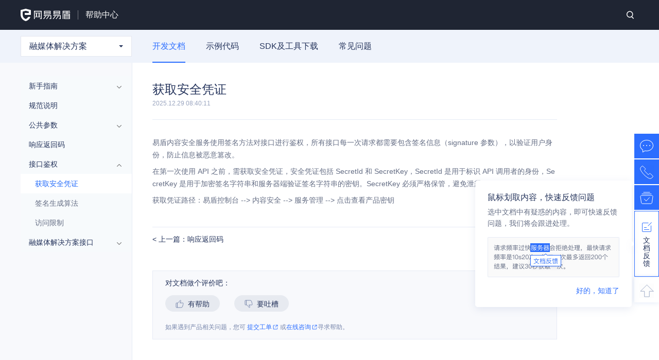

--- FILE ---
content_type: text/html; charset=utf-8
request_url: https://support.dun.163.com/documents/599750646047514624?docId=599763806939656192
body_size: 28333
content:
<!doctype html>
<html data-n-head-ssr>
  <head >
    <meta charset="UTF-8">
    <meta http-equiv="X-UA-Compatible" content="ie=edge">
    <meta name="baidu-site-verification" content="OvZLcc1oYw">
    <title>融媒体解决方案_开发文档_接口鉴权_获取安全凭证_网易易盾</title><meta data-n-head="ssr" name="viewport" content="width=device-width, initial-scale=1"><meta data-n-head="ssr" name="theme-color" content="#1f2533"><meta data-n-head="ssr" data-hid="description" name="description" content="网易易盾开发文档易盾内容安全服务使用签名方法对接口进行鉴权，所有接口每一次请求都需要包含签名信息（signature 参数），以验证用户身份，防止信息被恶意篡改。在第一次使用 API 之前，需获取安全凭证，安全凭证包括 SecretId 和 SecretKey，SecretId 是用于标识 API 调用者的身份"><meta data-n-head="ssr" data-hid="keywords" name="keywords" content="融媒体解决方案,开发文档,接口鉴权,获取安全凭证"><meta data-n-head="ssr" name="yidun-product" content="开发文档"><link rel="preload" href="/_nuxt/c329c2edf7c3c2ac1874.js" as="script"><link rel="preload" href="/_nuxt/41cb3cf948bdad326ef0.js" as="script"><link rel="preload" href="/_nuxt/d5507355b7a3a19d58c8.js" as="script"><link rel="preload" href="/_nuxt/427b6ec118b7f8668274.js" as="script"><link rel="preload" href="/_nuxt/f6fb4aca32e44fd9a061.js" as="script"><style data-vue-ssr-id="99afbb0a:0 4e6fa6ad:0 0754facf:0 1ff4c59c:0 80711072:0 3191d5ad:0 4f8eb772:0 28621786:0 4f6d719e:0 04e002ec:0 b78322ba:0 6a05ce1d:0 1609694c:0 1636cab6:0 91b566bc:0 19c54028:0 ecf854e8:0">blockquote,body,button,caption,dd,div,dl,dt,fieldset,figure,form,h1,h2,h3,h4,h5,h6,hr,html,input,legend,li,menu,ol,p,pre,table,td,textarea,th,ul{margin:0;padding:0;outline:none}address,article,aside,details,figcaption,figure,footer,header,hgroup,menu,nav,section{display:block}table{border-collapse:collapse;border-spacing:0}caption,th{text-align:left;font-weight:400}abbr,body,fieldset,html,iframe,img{border:0}address,cite,dfn,em,i,var{font-style:normal}[hidefocus],summary{outline:0}li{list-style:none}h1,h2,h3,h4,h5,h6,small{font-size:100%}sub,sup{font-size:83%}code,kbd,pre,samp{font-family:inherit}q:after,q:before{content:none}textarea{overflow:auto;resize:none}label,summary{cursor:default}a,button{cursor:pointer}b,em,h1,h2,h3,h4,h5,h6,strong{font-weight:400}a,a:active,a:focus,a:hover,del,ins,s,u{text-decoration:none;outline:none}body,button,input,keygen,legend,select,textarea{font:14px/1.14 Microsoft YaHei,微软雅黑,宋体,helvetica,Hiragino Sans GB;color:#666;outline:0}body{cursor:default}input::-ms-clear,input::-ms-reveal{display:none}button{border:0}img{content:normal!important}
body,html{min-height:100%;font-family:PingFang SC,Microsoft YaHei,微软雅黑,宋体,helvetica,Hiragino Sans GB,sans-serif}html{font-size:16px}::-webkit-scrollbar{width:6px;height:6px}::-webkit-scrollbar-track-piece{background-color:#ebebeb;border-radius:4px;-webkit-border-radius:4px}::-webkit-scrollbar-thumb:vertical{height:32px;background-color:#ccc;border-radius:4px;-webkit-border-radius:4px}::-webkit-scrollbar-thumb:horizontal{width:32px;background-color:#ccc;border-radius:4px;-webkit-border-radius:4px}@media screen and (min-width:375px){html{font-size:-webkit-calc(100% + (200vw - 750px)/39);font-size:-moz-calc(100% + (200vw - 750px)/39);font-size:calc(100% + (200vw - 750px)/39);font-size:-webkit-calc(16px + (200vw - 750px)/39);font-size:-moz-calc(16px + (200vw - 750px)/39);font-size:calc(16px + (200vw - 750px)/39);content:"viewport-units-buggyfill; font-size: -webkit-calc(100% + 2 * (100vw - 375px) / 39); font-size: -webkit-calc(16px + 2 * (100vw - 375px) / 39)";content:"viewport-units-buggyfill; font-size: -moz-calc(100% + 2 * (100vw - 375px) / 39); font-size: -moz-calc(16px + 2 * (100vw - 375px) / 39)";content:"viewport-units-buggyfill; font-size: calc(100% + 2 * (100vw - 375px) / 39); font-size: calc(16px + 2 * (100vw - 375px) / 39)"}}@media screen and (min-width:414px){html{font-size:-webkit-calc(112.5% + (400vw - 1656px)/586);font-size:-moz-calc(112.5% + (400vw - 1656px)/586);font-size:calc(112.5% + (400vw - 1656px)/586);font-size:-webkit-calc(18px + (400vw - 1656px)/586);font-size:-moz-calc(18px + (400vw - 1656px)/586);font-size:calc(18px + (400vw - 1656px)/586);content:"viewport-units-buggyfill; font-size: -webkit-calc(112.5% + 4 * (100vw - 414px) / 586); font-size: -webkit-calc(18px + 4 * (100vw - 414px) / 586)";content:"viewport-units-buggyfill; font-size: -moz-calc(112.5% + 4 * (100vw - 414px) / 586); font-size: -moz-calc(18px + 4 * (100vw - 414px) / 586)";content:"viewport-units-buggyfill; font-size: calc(112.5% + 4 * (100vw - 414px) / 586); font-size: calc(18px + 4 * (100vw - 414px) / 586)"}}@media screen and (min-width:600px){html{font-size:-webkit-calc(125% + (200vw - 1200px)/400);font-size:-moz-calc(125% + (200vw - 1200px)/400);font-size:calc(125% + (200vw - 1200px)/400);font-size:-webkit-calc(20px + (200vw - 1200px)/400);font-size:-moz-calc(20px + (200vw - 1200px)/400);font-size:calc(20px + (200vw - 1200px)/400);content:"viewport-units-buggyfill; font-size: -webkit-calc(125% + 2 * (100vw - 600px) / 400); font-size: -webkit-calc(20px + 2 * (100vw - 600px) / 400)";content:"viewport-units-buggyfill; font-size: -moz-calc(125% + 2 * (100vw - 600px) / 400); font-size: -moz-calc(20px + 2 * (100vw - 600px) / 400)";content:"viewport-units-buggyfill; font-size: calc(125% + 2 * (100vw - 600px) / 400); font-size: calc(20px + 2 * (100vw - 600px) / 400)"}}@media screen and (min-width:768px){html{font-size:16px}}.col-lg-1{-webkit-flex:0 0 8.33%;-ms-flex:0 0 8.33%;flex:0 0 8.33%;max-width:8.33%}.col-lg-1,.col-lg-2{-webkit-box-flex:0;-moz-box-flex:0}.col-lg-2{-webkit-flex:0 0 16.67%;-ms-flex:0 0 16.67%;flex:0 0 16.67%;max-width:16.67%}.col-lg-3{-webkit-flex:0 0 25%;-ms-flex:0 0 25%;flex:0 0 25%;max-width:25%}.col-lg-3,.col-lg-5{-webkit-box-flex:0;-moz-box-flex:0}.col-lg-5{-webkit-flex:0 0 33.33%;-ms-flex:0 0 33.33%;flex:0 0 33.33%;max-width:33.33%}.col-lg-6{-webkit-flex:0 0 50%;-ms-flex:0 0 50%;flex:0 0 50%;max-width:50%}.col-lg-6,.col-lg-7{-webkit-box-flex:0;-moz-box-flex:0}.col-lg-7{-webkit-flex:0 0 58.33%;-ms-flex:0 0 58.33%;flex:0 0 58.33%;max-width:58.33%}.col-lg-8{-webkit-flex:0 0 66.67%;-ms-flex:0 0 66.67%;flex:0 0 66.67%;max-width:66.67%}.col-lg-8,.col-lg-9{-webkit-box-flex:0;-moz-box-flex:0}.col-lg-9{-webkit-flex:0 0 75%;-ms-flex:0 0 75%;flex:0 0 75%;max-width:75%}.col-lg-10{-webkit-flex:0 0 83.33%;-ms-flex:0 0 83.33%;flex:0 0 83.33%;max-width:83.33%}.col-lg-10,.col-lg-11{-webkit-box-flex:0;-moz-box-flex:0}.col-lg-11{-webkit-flex:0 0 91.67%;-ms-flex:0 0 91.67%;flex:0 0 91.67%;max-width:91.67%}.col-lg-12{-webkit-box-flex:0;-webkit-flex:0 0 100%;-moz-box-flex:0;-ms-flex:0 0 100%;flex:0 0 100%;max-width:100%}.layout-main{max-width:1200px;margin:auto}.select-down{display:inline-block;padding-top:.375rem}.select-down:before{content:"";display:block;width:0;height:0;border:.375rem solid transparent;border-top-color:#7786ab}.v-select .vs__dropdown-toggle{border-color:#e4e7ef;-webkit-border-radius:2px;-moz-border-radius:2px;border-radius:2px}.v-select .vs__dropdown-menu{border:none;-webkit-box-shadow:0 8px 32px rgba(96,133,214,.16);-moz-box-shadow:0 8px 32px rgba(96,133,214,.16);box-shadow:0 8px 32px rgba(96,133,214,.16);-webkit-border-radius:2px;-moz-border-radius:2px;border-radius:2px;top:110%}.v-select .vs__dropdown-option:hover{background-color:#2c6eff}.dropdown,.dropleft,.dropright,.dropup{position:relative}.dropdown-menu{position:absolute;top:110%;left:0;z-index:1000;display:none;float:left;min-width:10rem;padding:.5rem 0;margin:.125rem 0 0;font-size:.67rem;color:#212529;text-align:left;list-style:none;background-color:#fff;background-clip:padding-box;-webkit-box-shadow:0 .8rem 2rem rgba(96,133,214,.16);-moz-box-shadow:0 .8rem 2rem rgba(96,133,214,.16);box-shadow:0 .8rem 2rem rgba(96,133,214,.16);-webkit-border-radius:.25rem;-moz-border-radius:.25rem;border-radius:.25rem}.dropdown-menu.show{display:block}.dropdown-item{display:block;color:#25345c;line-height:1.75rem;padding:0 1.25rem}.dropdown-item:focus,.dropdown-item:hover{background-color:#f8f9fc;color:#2c6eff}.tooltip{display:block!important;z-index:10000}.tooltip .tooltip-inner{background:#000;color:#fff;-webkit-border-radius:16px;-moz-border-radius:16px;border-radius:16px;padding:5px 10px 4px}.tooltip .tooltip-arrow{width:0;height:0;border-style:solid;position:absolute;margin:5px;border-color:#000;z-index:1}.tooltip[x-placement^=top]{margin-bottom:5px}.tooltip[x-placement^=top] .tooltip-arrow{border-width:5px 5px 0;border-left-color:transparent!important;border-right-color:transparent!important;border-bottom-color:transparent!important;bottom:-5px;left:-webkit-calc(50% - 5px);left:-moz-calc(50% - 5px);left:calc(50% - 5px);margin-top:0;margin-bottom:0}.tooltip[x-placement^=bottom]{margin-top:5px}.tooltip[x-placement^=bottom] .tooltip-arrow{border-width:0 5px 5px;border-left-color:transparent!important;border-right-color:transparent!important;border-top-color:transparent!important;top:-5px;left:-webkit-calc(50% - 5px);left:-moz-calc(50% - 5px);left:calc(50% - 5px);margin-top:0;margin-bottom:0}.tooltip[x-placement^=right]{margin-left:5px}.tooltip[x-placement^=right] .tooltip-arrow{border-width:5px 5px 5px 0;border-left-color:transparent!important;border-top-color:transparent!important;border-bottom-color:transparent!important;left:-5px;top:-webkit-calc(50% - 5px);top:-moz-calc(50% - 5px);top:calc(50% - 5px);margin-left:0;margin-right:0}.tooltip[x-placement^=left]{margin-right:5px}.tooltip[x-placement^=left] .tooltip-arrow{border-width:5px 0 5px 5px;border-top-color:transparent!important;border-right-color:transparent!important;border-bottom-color:transparent!important;right:-5px;top:-webkit-calc(50% - 5px);top:-moz-calc(50% - 5px);top:calc(50% - 5px);margin-left:0;margin-right:0}.tooltip.popover .popover-inner{background:#fff;color:#000;padding:24px;-webkit-border-radius:5px;-moz-border-radius:5px;border-radius:5px}.tooltip.popover .popover-arrow,.tooltip.popover .popover-inner{-webkit-box-shadow:0 4px 16px rgba(119,139,184,.16);-moz-box-shadow:0 4px 16px rgba(119,139,184,.16);box-shadow:0 4px 16px rgba(119,139,184,.16)}.tooltip.popover .popover-arrow{border-color:#fff}.tooltip[aria-hidden=true]{visibility:hidden;opacity:0;-webkit-transition:opacity .15s,visibility .15s;-o-transition:opacity .15s,visibility .15s;-moz-transition:opacity .15s,visibility .15s;transition:opacity .15s,visibility .15s}.tooltip[aria-hidden=false]{visibility:visible;opacity:1;-webkit-transition:opacity .15s;-o-transition:opacity .15s;-moz-transition:opacity .15s;transition:opacity .15s}.yd-toast.toasted.outline{min-width:12.5rem;-webkit-box-shadow:0 .125rem .75rem rgba(119,126,149,.24);-moz-box-shadow:0 .125rem .75rem rgba(119,126,149,.24);box-shadow:0 .125rem .75rem rgba(119,126,149,.24);-webkit-border-radius:2rem;-moz-border-radius:2rem;border-radius:2rem;height:2rem;line-height:2rem;border:none;color:#25345c;font-size:.875rem;font-weight:400;-webkit-box-pack:center;-webkit-justify-content:center;-moz-box-pack:center;-ms-flex-pack:center;justify-content:center}.yd-toast__icon{display:inline-block;width:1rem;height:1rem;background:url([data-uri]) no-repeat 50%;-moz-background-size:contain;background-size:contain;margin-right:.5rem}.yd-toast__icon--err{background-image:url([data-uri])}.lang-php{background-image:url(/_nuxt/img/e6e464a.jpg)}.lang-java{background-image:url(/_nuxt/img/50bca67.jpg)}.lang-js{background-image:url(/_nuxt/img/bdd47dd.jpg)}.lang-python{background-image:url(/_nuxt/img/8af5fcd.jpg)}.lang-go{background-image:url(/_nuxt/img/d8ac739.jpg)}.lang-nodejs{background-image:url(/_nuxt/img/aa10e35.jpg)}.lang-csharp{background-image:url(/_nuxt/img/b673783.jpg)}.lang-discuz{background-image:url(/_nuxt/img/9483ee7.jpg)}.lang-android{background-image:url(/_nuxt/img/90711da.jpg)}.lang-ios{background-image:url(/_nuxt/img/f159653.jpg)}.lang-uniapp{background-image:url(/_nuxt/img/e3bdb15.jpg)}.lang-flutter{background-image:url(/_nuxt/img/4891102.jpg)}.lang-rn{background-image:url(/_nuxt/img/8c91888.jpg)}.lang-other{background-image:url(/_nuxt/img/10d1307.jpg)}.sdk-other{background-image:url(/_nuxt/img/78c22b5.jpg)}@media screen and (max-width:768px){.col-sm-1{-webkit-flex:0 0 8.33%;-ms-flex:0 0 8.33%;flex:0 0 8.33%;max-width:8.33%}.col-sm-1,.col-sm-2{-webkit-box-flex:0;-moz-box-flex:0}.col-sm-2{-webkit-flex:0 0 16.67%;-ms-flex:0 0 16.67%;flex:0 0 16.67%;max-width:16.67%}.col-sm-3{-webkit-flex:0 0 25%;-ms-flex:0 0 25%;flex:0 0 25%;max-width:25%}.col-sm-3,.col-sm-5{-webkit-box-flex:0;-moz-box-flex:0}.col-sm-5{-webkit-flex:0 0 33.33%;-ms-flex:0 0 33.33%;flex:0 0 33.33%;max-width:33.33%}.col-sm-6{-webkit-flex:0 0 50%;-ms-flex:0 0 50%;flex:0 0 50%;max-width:50%}.col-sm-6,.col-sm-7{-webkit-box-flex:0;-moz-box-flex:0}.col-sm-7{-webkit-flex:0 0 58.33%;-ms-flex:0 0 58.33%;flex:0 0 58.33%;max-width:58.33%}.col-sm-8{-webkit-flex:0 0 66.67%;-ms-flex:0 0 66.67%;flex:0 0 66.67%;max-width:66.67%}.col-sm-8,.col-sm-9{-webkit-box-flex:0;-moz-box-flex:0}.col-sm-9{-webkit-flex:0 0 75%;-ms-flex:0 0 75%;flex:0 0 75%;max-width:75%}.col-sm-10{-webkit-flex:0 0 83.33%;-ms-flex:0 0 83.33%;flex:0 0 83.33%;max-width:83.33%}.col-sm-10,.col-sm-11{-webkit-box-flex:0;-moz-box-flex:0}.col-sm-11{-webkit-flex:0 0 91.67%;-ms-flex:0 0 91.67%;flex:0 0 91.67%;max-width:91.67%}.col-sm-12{-webkit-box-flex:0;-webkit-flex:0 0 100%;-moz-box-flex:0;-ms-flex:0 0 100%;flex:0 0 100%;max-width:100%}.layout-main{width:100%;padding:0 .9375rem;-webkit-box-sizing:border-box;-moz-box-sizing:border-box;box-sizing:border-box}}.hljs-comment,.hljs-quote{color:#8e908c}.hljs-deletion,.hljs-name,.hljs-regexp,.hljs-selector-class,.hljs-selector-id,.hljs-tag,.hljs-template-variable,.hljs-variable{color:#c82829}.hljs-built_in,.hljs-builtin-name,.hljs-link,.hljs-literal,.hljs-meta,.hljs-number,.hljs-params,.hljs-type{color:#f5871f}.hljs-attribute{color:#eab700}.hljs-addition,.hljs-bullet,.hljs-string,.hljs-symbol{color:#718c00}.hljs-section,.hljs-title{color:#4271ae}.hljs-keyword,.hljs-selector-tag{color:#8959a8}.hljs{display:block;overflow-x:auto;color:#4d4d4c;padding:.5em;line-height:1.5;font-family:Menlo,Monaco,Consolas,Andale Mono,lucida console,Courier New,monospac}.hljs-emphasis{font-style:italic}.hljs-strong{font-weight:700}.f-cb,.f-cbli li{zoom:1}.f-cb:after,.f-cbli li:after{display:block;clear:both;visibility:hidden;height:0;overflow:hidden;content:"."}.f-ff1{font-family:Microsoft YaHei,微软雅黑,宋体,helvetica,Hiragino Sans GB}.f-fs0{font-size:12px}.f-fs1{font-size:14px}.f-ib{display:inline-block;*display:inline-blockine;*zoom:1}.f-taj{text-align:justify;text-justify:inter-ideograph}.f-tac{text-align:center}.f-wsn{word-wrap:normal;white-space:nowrap}.f-pre{overflow:hidden;text-align:left;white-space:pre-wrap}.f-pre,.f-wwb{word-wrap:break-word;word-break:break-all}.f-wwb{white-space:normal}.f-toe{overflow:hidden;word-wrap:normal;white-space:nowrap;-o-text-overflow:ellipsis;text-overflow:ellipsis}.f-dn{display:none}.f-fl{float:left}.f-fr{float:right}.f-cp{cursor:pointer}.f-vam,.f-vama *{vertical-align:middle}.f-du,.f-du:hover{text-decoration:underline}.f-db{display:block}.f-vih{visibility:hidden}.f-viv{visibility:visible}.f-vt,.f-vt>*{vertical-align:top}.f-vc,.f-vc:after,.f-vc>*{vertical-align:middle}.f-vc:after{content:" ";height:100%;width:0;display:inline-block}.g-sd{position:fixed;top:172px;bottom:0;width:240px;z-index:10;max-height:-webkit-calc(100% - 172px);max-height:-moz-calc(100% - 172px);max-height:calc(100% - 172px)}.g-sd--footer{bottom:98px;max-height:-webkit-calc(100% - 270px);max-height:-moz-calc(100% - 270px);max-height:calc(100% - 270px)}.g-mn{padding-top:64px}.g-mn-toc{padding-top:131px;padding-left:270px;padding-right:165px}@media screen and (max-width:1200px){.g-mn-toc{padding-right:165px}}.g-mnc{-webkit-box-sizing:border-box;-moz-box-sizing:border-box;-ms-box-sizing:border-box;box-sizing:border-box;min-width:1000px;max-width:1200px;margin-left:auto;margin-right:auto;padding:0 10px;zoom:1}.g-main{min-height:calc(100vh - 78px);min-height:-webkit-calc(100vh - 78px);min-height:-moz-calc(100vh - 78px);content:"viewport-units-buggyfill; min-height: -webkit-calc(100vh - 78px); min-height: -webkit-calc(100vh - 78px); min-height: -moz-calc(100vh - 78px)";content:"viewport-units-buggyfill; min-height: -moz-calc(100vh - 78px); min-height: -webkit-calc(100vh - 78px); min-height: -moz-calc(100vh - 78px)";content:"viewport-units-buggyfill; min-height: calc(100vh - 78px); min-height: -webkit-calc(100vh - 78px); min-height: -moz-calc(100vh - 78px)"}.viewer-canvas>img{background-color:#fff}
:root{--primary-color:#2c6eff;--primary-hover-color:#4475ff;--error-color:#fa3030;--text-bg-color:#fff;--heading-color:#25345c;--text-color:#656e85;--text-secondary-color:#7786ab;--border-color:#c9d1e1}
.v-select{position:relative;font-family:inherit}.v-select,.v-select *{-webkit-box-sizing:border-box;-moz-box-sizing:border-box;box-sizing:border-box}@-webkit-keyframes vSelectSpinner{0%{-webkit-transform:rotate(0deg);transform:rotate(0deg)}to{-webkit-transform:rotate(1turn);transform:rotate(1turn)}}@-moz-keyframes vSelectSpinner{0%{-moz-transform:rotate(0deg);transform:rotate(0deg)}to{-moz-transform:rotate(1turn);transform:rotate(1turn)}}@keyframes vSelectSpinner{0%{-webkit-transform:rotate(0deg);-moz-transform:rotate(0deg);-o-transform:rotate(0deg);transform:rotate(0deg)}to{-webkit-transform:rotate(1turn);-moz-transform:rotate(1turn);-o-transform:rotate(1turn);transform:rotate(1turn)}}.vs__fade-enter-active,.vs__fade-leave-active{pointer-events:none;-webkit-transition:opacity .15s cubic-bezier(1,.5,.8,1);-o-transition:opacity .15s cubic-bezier(1,.5,.8,1);-moz-transition:opacity .15s cubic-bezier(1,.5,.8,1);transition:opacity .15s cubic-bezier(1,.5,.8,1)}.vs__fade-enter,.vs__fade-leave-to{opacity:0}.vs--disabled .vs__clear,.vs--disabled .vs__dropdown-toggle,.vs--disabled .vs__open-indicator,.vs--disabled .vs__search,.vs--disabled .vs__selected{cursor:not-allowed;background-color:#f8f8f8}.v-select[dir=rtl] .vs__actions{padding:0 3px 0 6px}.v-select[dir=rtl] .vs__clear{margin-left:6px;margin-right:0}.v-select[dir=rtl] .vs__deselect{margin-left:0;margin-right:2px}.v-select[dir=rtl] .vs__dropdown-menu{text-align:right}.vs__dropdown-toggle{-webkit-appearance:none;-moz-appearance:none;appearance:none;padding:0 0 4px;background:none;border:1px solid rgba(60,60,60,.26);-webkit-border-radius:4px;-moz-border-radius:4px;border-radius:4px;white-space:normal}.vs__dropdown-toggle,.vs__selected-options{display:-webkit-box;display:-webkit-flex;display:-moz-box;display:-ms-flexbox;display:flex}.vs__selected-options{-webkit-flex-basis:100%;-ms-flex-preferred-size:100%;flex-basis:100%;-webkit-box-flex:1;-webkit-flex-grow:1;-moz-box-flex:1;-ms-flex-positive:1;flex-grow:1;-webkit-flex-wrap:wrap;-ms-flex-wrap:wrap;flex-wrap:wrap;padding:0 2px;position:relative}.vs__actions{display:-webkit-box;display:-webkit-flex;display:-moz-box;display:-ms-flexbox;display:flex;-webkit-box-align:center;-webkit-align-items:center;-moz-box-align:center;-ms-flex-align:center;align-items:center;padding:4px 6px 0 3px}.vs--searchable .vs__dropdown-toggle{cursor:text}.vs--unsearchable .vs__dropdown-toggle{cursor:pointer}.vs--open .vs__dropdown-toggle{border-bottom-color:transparent;-webkit-border-bottom-left-radius:0;-moz-border-radius-bottomleft:0;border-bottom-left-radius:0;-webkit-border-bottom-right-radius:0;-moz-border-radius-bottomright:0;border-bottom-right-radius:0}.vs__open-indicator{fill:rgba(60,60,60,.5);-webkit-transform:scale(1);-moz-transform:scale(1);-ms-transform:scale(1);-o-transform:scale(1);transform:scale(1);-webkit-transition:-webkit-transform .15s cubic-bezier(1,-.115,.975,.855);transition:-webkit-transform .15s cubic-bezier(1,-.115,.975,.855);-o-transition:-o-transform .15s cubic-bezier(1,-.115,.975,.855);-moz-transition:transform .15s cubic-bezier(1,-.115,.975,.855),-moz-transform .15s cubic-bezier(1,-.115,.975,.855);transition:transform .15s cubic-bezier(1,-.115,.975,.855);transition:transform .15s cubic-bezier(1,-.115,.975,.855),-webkit-transform .15s cubic-bezier(1,-.115,.975,.855),-moz-transform .15s cubic-bezier(1,-.115,.975,.855),-o-transform .15s cubic-bezier(1,-.115,.975,.855);-webkit-transition-timing-function:cubic-bezier(1,-.115,.975,.855);-moz-transition-timing-function:cubic-bezier(1,-.115,.975,.855);-o-transition-timing-function:cubic-bezier(1,-.115,.975,.855);transition-timing-function:cubic-bezier(1,-.115,.975,.855)}.vs--open .vs__open-indicator{-webkit-transform:rotate(180deg) scale(1);-moz-transform:rotate(180deg) scale(1);-ms-transform:rotate(180deg) scale(1);-o-transform:rotate(180deg) scale(1);transform:rotate(180deg) scale(1)}.vs--loading .vs__open-indicator{opacity:0}.vs__clear{fill:rgba(60,60,60,.5);padding:0;border:0;background-color:transparent;cursor:pointer;margin-right:8px}.vs__dropdown-menu{display:block;-webkit-box-sizing:border-box;-moz-box-sizing:border-box;box-sizing:border-box;position:absolute;top:-webkit-calc(100% - 1px);top:-moz-calc(100% - 1px);top:calc(100% - 1px);left:0;z-index:1000;padding:5px 0;margin:0;width:100%;max-height:350px;min-width:160px;overflow-y:auto;-webkit-box-shadow:0 3px 6px 0 rgba(0,0,0,.15);-moz-box-shadow:0 3px 6px 0 rgba(0,0,0,.15);box-shadow:0 3px 6px 0 rgba(0,0,0,.15);border:1px solid rgba(60,60,60,.26);border-top-style:none;-webkit-border-radius:0 0 4px 4px;-moz-border-radius:0 0 4px 4px;border-radius:0 0 4px 4px;text-align:left;list-style:none;background:#fff}.vs__no-options{text-align:center}.vs__dropdown-option{line-height:1.42857143;display:block;padding:3px 20px;clear:both;color:#333;white-space:nowrap}.vs__dropdown-option:hover{cursor:pointer}.vs__dropdown-option--highlight{background:#5897fb;color:#fff}.vs__dropdown-option--disabled{background:inherit;color:rgba(60,60,60,.5)}.vs__dropdown-option--disabled:hover{cursor:inherit}.vs__selected{display:-webkit-box;display:-webkit-flex;display:-moz-box;display:-ms-flexbox;display:flex;-webkit-box-align:center;-webkit-align-items:center;-moz-box-align:center;-ms-flex-align:center;align-items:center;background-color:#f0f0f0;border:1px solid rgba(60,60,60,.26);-webkit-border-radius:4px;-moz-border-radius:4px;border-radius:4px;color:#333;line-height:1.4;margin:4px 2px 0;padding:0 .25em;z-index:0}.vs__deselect{display:-webkit-inline-box;display:-webkit-inline-flex;display:-moz-inline-box;display:-ms-inline-flexbox;display:inline-flex;-webkit-appearance:none;-moz-appearance:none;appearance:none;margin-left:4px;padding:0;border:0;cursor:pointer;background:none;fill:rgba(60,60,60,.5);text-shadow:0 1px 0 #fff}.vs--single .vs__selected{background-color:transparent;border-color:transparent}.vs--single.vs--open .vs__selected{position:absolute;opacity:.4}.vs--single.vs--searching .vs__selected{display:none}.vs__search::-webkit-search-cancel-button{display:none}.vs__search::-ms-clear,.vs__search::-webkit-search-decoration,.vs__search::-webkit-search-results-button,.vs__search::-webkit-search-results-decoration{display:none}.vs__search,.vs__search:focus{-webkit-appearance:none;-moz-appearance:none;appearance:none;line-height:1.4;font-size:1em;border:1px solid transparent;border-left:none;outline:none;margin:4px 0 0;padding:0 7px;background:none;-webkit-box-shadow:none;-moz-box-shadow:none;box-shadow:none;width:0;max-width:100%;-webkit-box-flex:1;-webkit-flex-grow:1;-moz-box-flex:1;-ms-flex-positive:1;flex-grow:1;z-index:1}.vs__search::-webkit-input-placeholder{color:inherit}.vs__search::-moz-placeholder{color:inherit}.vs__search:-ms-input-placeholder{color:inherit}.vs__search::-ms-input-placeholder{color:inherit}.vs__search:-moz-placeholder{color:inherit}.vs__search::placeholder{color:inherit}.vs--unsearchable .vs__search{opacity:1}.vs--unsearchable:not(.vs--disabled) .vs__search:hover{cursor:pointer}.vs--single.vs--searching:not(.vs--open):not(.vs--loading) .vs__search{opacity:.2}.vs__spinner{-webkit-align-self:center;-ms-flex-item-align:center;align-self:center;opacity:0;font-size:5px;text-indent:-9999em;overflow:hidden;border:.9em solid hsla(0,0%,39.2%,.1);border-left-color:rgba(60,60,60,.45);-webkit-transform:translateZ(0);-moz-transform:translateZ(0);transform:translateZ(0);-webkit-animation:vSelectSpinner 1.1s linear infinite;-moz-animation:vSelectSpinner 1.1s linear infinite;animation:vSelectSpinner 1.1s linear infinite;-webkit-transition:opacity .1s;-o-transition:opacity .1s;-moz-transition:opacity .1s;transition:opacity .1s}.vs__spinner,.vs__spinner:after{-webkit-border-radius:50%;-moz-border-radius:50%;border-radius:50%;width:5em;height:5em}.vs--loading .vs__spinner{opacity:1}
.vue-modal-resizer{overflow:hidden;width:12px;height:12px;right:0;bottom:0;z-index:9999999;cursor:se-resize}.vue-modal-resizer,.vue-modal-resizer:after{display:block;position:absolute;background:transparent}.vue-modal-resizer:after{content:"";left:0;top:0;width:0;height:0;border-bottom:10px solid #ddd;border-left:10px solid transparent}.vue-modal-resizer.clicked:after{border-bottom:10px solid #369be9}.vm--block-scroll{overflow:hidden;width:100vw;content:"viewport-units-buggyfill; width: 100vw"}.vm--container{z-index:999}.vm--container,.vm--overlay{position:fixed;-webkit-box-sizing:border-box;-moz-box-sizing:border-box;box-sizing:border-box;left:0;top:0;width:100%;height:100vh;content:"viewport-units-buggyfill; height: 100vh"}.vm--overlay{background:rgba(0,0,0,.2);opacity:1}.vm--container.scrollable{height:100%;min-height:100vh;overflow-y:auto;-webkit-overflow-scrolling:touch;content:"viewport-units-buggyfill; min-height: 100vh"}.vm--modal{position:relative;overflow:hidden;-webkit-box-sizing:border-box;-moz-box-sizing:border-box;box-sizing:border-box;background-color:#fff;-webkit-border-radius:3px;-moz-border-radius:3px;border-radius:3px;-webkit-box-shadow:0 20px 60px -2px rgba(27,33,58,.4);-moz-box-shadow:0 20px 60px -2px rgba(27,33,58,.4);box-shadow:0 20px 60px -2px rgba(27,33,58,.4)}.vm--container.scrollable .vm--modal{margin-bottom:2px}.vm--top-right-slot{display:block;position:absolute;right:0;top:0}.vm-transition--overlay-enter-active,.vm-transition--overlay-leave-active{-webkit-transition:all 50ms;-o-transition:all 50ms;-moz-transition:all 50ms;transition:all 50ms}.vm-transition--overlay-enter,.vm-transition--overlay-leave-active{opacity:0}.vm-transition--modal-enter-active,.vm-transition--modal-leave-active{-webkit-transition:all .4s;-o-transition:all .4s;-moz-transition:all .4s;transition:all .4s}.vm-transition--modal-enter,.vm-transition--modal-leave-active{opacity:0;-webkit-transform:translateY(-20px);-moz-transform:translateY(-20px);-ms-transform:translateY(-20px);-o-transform:translateY(-20px);transform:translateY(-20px)}.vm-transition--default-enter-active,.vm-transition--default-leave-active{-webkit-transition:all 2ms;-o-transition:all 2ms;-moz-transition:all 2ms;transition:all 2ms}.vm-transition--default-enter,.vm-transition--default-leave-active{opacity:0}.vue-dialog{font-size:14px}.vue-dialog div{-webkit-box-sizing:border-box;-moz-box-sizing:border-box;box-sizing:border-box}.vue-dialog-content{-webkit-box-flex:1;-webkit-flex:1 0 auto;-moz-box-flex:1;-ms-flex:1 0 auto;flex:1 0 auto;width:100%;padding:14px}.vue-dialog-content-title{font-weight:600;padding-bottom:14px}.vue-dialog-buttons{display:-webkit-box;display:-webkit-flex;display:-moz-box;display:-ms-flexbox;display:flex;-webkit-box-flex:0;-webkit-flex:0 1 auto;-moz-box-flex:0;-ms-flex:0 1 auto;flex:0 1 auto;width:100%;border-top:1px solid #eee}.vue-dialog-buttons-none{width:100%;padding-bottom:14px}.vue-dialog-button{font-size:inherit;background:transparent;padding:0;margin:0;border:0;cursor:pointer;-webkit-box-sizing:border-box;-moz-box-sizing:border-box;box-sizing:border-box;line-height:40px;height:40px;color:inherit;font:inherit;outline:none}.vue-dialog-button:hover{background:#f9f9f9}.vue-dialog-button:active{background:#f3f3f3}.vue-dialog-button:not(:first-of-type){border-left:1px solid #eee}
.nuxt-progress{position:fixed;top:0;left:0;right:0;height:2px;width:0;opacity:1;-webkit-transition:width .1s,opacity .4s;-o-transition:width .1s,opacity .4s;-moz-transition:width .1s,opacity .4s;transition:width .1s,opacity .4s;background-color:#236bfa;z-index:999999}.nuxt-progress.nuxt-progress-notransition{-webkit-transition:none;-o-transition:none;-moz-transition:none;transition:none}.nuxt-progress-failed{background-color:red}
.main_34Gc5{background-color:#f5f7fc}
.header_2s-vw{background:#1f2533;text-align:center}.content_3v-M-{-webkit-box-pack:justify;-webkit-justify-content:space-between;-moz-box-pack:justify;-ms-flex-pack:justify;justify-content:space-between;height:3.625rem}.content_3v-M-,.logo_eN01y{display:-webkit-box;display:-webkit-flex;display:-moz-box;display:-ms-flexbox;display:flex}.logo_eN01y{-webkit-flex-wrap:wrap;-ms-flex-wrap:wrap;flex-wrap:wrap;-webkit-box-align:center;-webkit-align-items:center;-moz-box-align:center;-ms-flex-align:center;align-items:center;padding:.875rem 0}.logo_eN01y:before{content:"";-webkit-box-ordinal-group:2;-webkit-order:1;-moz-box-ordinal-group:2;-ms-flex-order:1;order:1;border:none;width:1px;height:60%;background-color:#fff;opacity:.4;margin:0 .875rem}.offical_vZFmM{font-size:0}.icon_3833m{cursor:pointer;height:1.5rem}.right_1JVOQ{display:-webkit-box;display:-webkit-flex;display:-moz-box;display:-ms-flexbox;display:flex;-webkit-flex-wrap:nowrap;-ms-flex-wrap:nowrap;flex-wrap:nowrap}.title_3nClS{-webkit-box-ordinal-group:3;-webkit-order:2;-moz-box-ordinal-group:3;-ms-flex-order:2;order:2;font-size:1rem}.title_3nClS,.title_3nClS a{color:#fff;color:var(--text-bg-color)}.search_3TY2e{height:100%}.locale_w0dUw{color:#fff;font-size:.75rem;margin-left:.5rem}.locale_w0dUw:after{content:"";display:inline-block;width:0;height:0;border-color:#fff transparent;border-style:solid;border-width:.25rem .25rem 0;margin-left:.5rem;vertical-align:middle}.dropdown_3WpW7{-webkit-align-self:center;-ms-flex-item-align:center;align-self:center}.dropdown_3WpW7 .dropdown-menu{min-width:5rem;top:120%;left:auto;right:-.75rem}.documents_2QNhg{position:fixed;top:0;left:0;right:0;z-index:10}
.search_1EFhs .dropdown-menu{display:block!important;top:100%;-webkit-border-top-left-radius:0;-moz-border-radius-topleft:0;border-top-left-radius:0;-webkit-border-top-right-radius:0;-moz-border-radius-topright:0;border-top-right-radius:0;height:0;padding:0}.content_rH1Dt{position:relative;right:0;top:0;z-index:2;width:1.5rem;overflow:hidden;display:-webkit-box;display:-webkit-flex;display:-moz-box;display:-ms-flexbox;display:flex;height:100%;-webkit-box-align:center;-webkit-align-items:center;-moz-box-align:center;-ms-flex-align:center;align-items:center}.input_3eNvw{-webkit-box-flex:1;-webkit-flex:1;-moz-box-flex:1;-ms-flex:1;flex:1;-webkit-align-self:stretch;-ms-flex-item-align:stretch;align-self:stretch;background:transparent;font-size:.875rem;text-indent:.5rem;min-width:0}.btn_HCopY,.input_3eNvw{border:none;outline:none;color:#fff}.btn_HCopY{width:1rem;height:1rem;font-size:0;margin-right:.5rem;background-color:transparent}.btn_HCopY:hover{color:#2c6eff;color:var(--primary-color)}.icon_2iWkk{width:1rem;height:1rem}.expend_220kO .content_rH1Dt{width:25rem;background-color:#323c50;-webkit-transition:width .2s ease-in;-o-transition:width .2s ease-in;-moz-transition:width .2s ease-in;transition:width .2s ease-in}.expend_220kO .dropdown-menu{height:10rem;padding:.5rem 0 1rem;-webkit-transition:height .2s ease-in .3s,padding .2s ease-in .3s;-o-transition:height .2s .3s ease-in,padding .2s .3s ease-in;-moz-transition:height .2s .3s ease-in,padding .2s .3s ease-in;transition:height .2s ease-in .3s,padding .2s ease-in .3s}@media screen and (max-width:768px){.content_rH1Dt{position:absolute}.expend_220kO .content_rH1Dt{width:18rem}.expend_220kO .dropdown-menu{left:-18rem}}
.search_2CK47{position:relative}.input_2pMCu{background-color:#fff;-webkit-border-radius:2px;-moz-border-radius:2px;height:2.75rem;width:100%;border:none;border-radius:2px;font-size:1rem;color:#25345c;color:var(--heading-color);-webkit-box-shadow:none;-moz-box-shadow:none;box-shadow:none;text-indent:.75rem}.btn_aiAmE{position:absolute;right:.25rem;top:50%;-webkit-transform:translateY(-50%);-moz-transform:translateY(-50%);-ms-transform:translateY(-50%);-o-transform:translateY(-50%);transform:translateY(-50%);z-index:1;display:block;width:2.25rem;height:2.25rem;line-height:2.25rem;text-align:center;font-size:0;background-color:#2c6eff;background-color:var(--primary-color);color:#fff}.btn_aiAmE:hover{background-color:#4475ff;background-color:var(--primary-hover-color)}.icon_lUtsr{width:1rem;height:1rem;-webkit-border-radius:2px;-moz-border-radius:2px;border-radius:2px;vertical-align:middle}.empty_N-V9r{color:#7786ab;color:var(--text-secondary-color);font-size:.875rem;text-align:center;padding:1rem}.hotsWrap_3aXXV{padding:0 1rem}.hotsTitle_ARc7q{font-size:.75rem;color:#7786ab;color:var(--text-secondary-color);padding-top:1rem;padding-bottom:.75rem}.hots_35_xW{display:-webkit-box;display:-webkit-flex;display:-moz-box;display:-ms-flexbox;display:flex;-webkit-flex-wrap:wrap;-ms-flex-wrap:wrap;flex-wrap:wrap;line-height:1.25rem}.hotItem_3gNDy{margin-right:.75rem;margin-bottom:.75rem}.hotItem_3gNDy a{font-size:.67rem;display:inline-block;padding:.25rem .5rem;color:#25345c;color:var(--heading-color);border:1px solid #c9d1e1;border:1px solid var(--border-color);-webkit-border-radius:2px;-moz-border-radius:2px;border-radius:2px}.hotItem_3gNDy a:hover{color:#2c6eff;color:var(--primary-color)}.wrap_1OMTE .dropdown-menu{left:0;right:0;max-height:20rem;overflow-y:auto}.item_8qhBY a{display:block;width:100%;line-height:3rem;font-size:1rem;color:#25345c;color:var(--heading-color);overflow:hidden;-o-text-overflow:ellipsis;text-overflow:ellipsis;white-space:nowrap}.item_8qhBY em{color:#2c6eff;color:var(--primary-color)}.service_KuQc4{padding:0 1rem}.serviceInner_3AyyS{display:block;padding:.75rem 0 1rem;border-bottom:1px solid #e3e5ea}.serviceInner_3AyyS:hover .productTitle_3m4Dv{color:#2c6eff;color:var(--primary-color)}.productIcon_39mNt{display:inline-block;width:2rem;height:2rem;vertical-align:middle;margin-right:.75rem;background-position:50%;background-repeat:no-repeat;-moz-background-size:contain;background-size:contain}.productTitle_3m4Dv{color:#25345c;color:var(--heading-color);font-size:1rem;vertical-align:middle}
.linkIcon_34oHx{width:1em;height:1em;margin-left:.1em}.wrap_1mFY0{min-height:100vh;background-color:#fff;content:"viewport-units-buggyfill; min-height: 100vh"}.nav_2lbcU{top:3.625rem;right:0;z-index:3}.menu_2BRpU,.nav_2lbcU{position:fixed;left:0}.menu_2BRpU{top:7.25rem;bottom:0;width:13.5rem;z-index:2;background-color:#f8f9fc;text-align:right;font-size:0;border-right:1px solid #e6ebf5}.menuInner_3svkL{display:inline-block;width:100%;height:100%;max-width:13.5rem;padding-top:2rem;text-align:left;overflow-y:auto;-webkit-box-sizing:border-box;-moz-box-sizing:border-box;box-sizing:border-box}.menuBtn_263Mk{display:none;font-size:0;width:1.75rem;height:1.75rem;position:fixed;left:0;top:10rem;background-color:#eff3fb;border:1px solid #c5ccdb;-webkit-border-radius:2px;-moz-border-radius:2px;border-radius:2px}.menuIcon_EOw1O{width:100%;height:100%;vertical-align:middle}.article_3PonX{padding-left:16rem;padding-top:10rem;background-color:#fff;position:relative}.aside_1Bvou{position:fixed;top:10rem;right:0;z-index:1}.asideWrap_1Ok00{font-size:0;max-height:100%;overflow-y:auto}.directory_2NW3B{max-width:8.375rem;line-height:1.5rem;border-left:.125rem solid #e7eaf0}.directory_2NW3B li{white-space:nowrap}.directory_2NW3B li,.directory_2NW3B li a{color:#656e85;color:var(--text-color)}.directory_2NW3B li a{position:relative;display:block}.directory_2NW3B li a span{-o-text-overflow:ellipsis;text-overflow:ellipsis;white-space:nowrap;overflow:hidden;display:block}.directory_2NW3B .active>a,.directory_2NW3B li a:hover{color:#2c6eff;color:var(--primary-color)}.directory_2NW3B .active>a:before{content:"";display:block;position:absolute;z-index:1;top:0;left:-.125rem;bottom:0;width:.125rem;background-color:#2c6eff;background-color:var(--primary-color)}.level1_1caaR{font-size:.875rem;padding-left:.5rem}.level1_1caaR,.level2_2WjQX{margin-bottom:.25rem}.level2_2WjQX{position:relative;font-size:.75rem;padding-left:1rem}.level3_cBaMG{padding-left:2.25rem}.body_3G6Yv{padding-right:9.875rem;position:relative}.feedback_3-x3m{position:absolute;visibility:hidden;z-index:-2}.feedbackBtn_3461F{border:1px solid #2c6eff;border:1px solid var(--primary-color);outline:none;color:#2c6eff;color:var(--primary-color);background-color:#fff;line-height:1.625rem;padding:0 .75rem;-webkit-border-radius:2px;-moz-border-radius:2px;border-radius:2px;position:relative}.feedbackBtn_3461F:before{border:.375rem solid transparent;border-top:.375rem solid var(--primary-color);margin-left:-.1875rem}.feedbackBtn_3461F:after,.feedbackBtn_3461F:before{content:"";position:absolute;top:100%;left:50%;width:0;height:0}.feedbackBtn_3461F:after{border:.25rem solid transparent;border-top-color:#fff;margin-left:-.0625rem}.feedbackIcon_2hCoS{width:1.5rem;height:1.5rem}.feedbackIcon_2hCoS,.feedbackIcon_2hCoS+span{vertical-align:middle}.tableWrap_3xeeV{width:100%;overflow-x:auto;margin-bottom:.5rem}.tableWrap_3xeeV td:first-child{max-width:200px;word-break:keep-all;white-space:nowrap}.header_ZJwi3{padding-bottom:1.5rem;border-bottom:1px solid #e6ebf5;margin-bottom:2rem}.title_z3J_g{color:#25345c;color:var(--heading-color);font-size:1.5rem;font-weight:500;margin-bottom:.5rem}.time_1OHD0{color:#99a4bf;font-size:.75rem}.content_2I4hb{color:#656e85;color:var(--text-color);font-size:.875rem;font-weight:400;line-height:1.5rem;position:relative;margin-bottom:2.5rem}.content_2I4hb *{word-break:break-all}.content_2I4hb h2,.content_2I4hb h3,.content_2I4hb h4,.content_2I4hb h5,.content_2I4hb h6{color:#25345c;color:var(--heading-color);font-weight:600;margin-bottom:.75rem;margin-top:2rem;position:relative}.content_2I4hb h2:before,.content_2I4hb h3:before,.content_2I4hb h4:before,.content_2I4hb h5:before,.content_2I4hb h6:before{content:"#";color:transparent;position:absolute;left:-20px;-webkit-transition:color .2s ease-in;-o-transition:color .2s ease-in;-moz-transition:color .2s ease-in;transition:color .2s ease-in}.content_2I4hb h2:hover:before,.content_2I4hb h3:hover:before,.content_2I4hb h4:hover:before,.content_2I4hb h5:hover:before,.content_2I4hb h6:hover:before{color:#2c6eff;color:var(--primary-color)}.content_2I4hb h1{color:#25345c;color:var(--heading-color);font-size:1.5rem;font-weight:500;margin-bottom:.5rem}.content_2I4hb h4:after,.content_2I4hb h5:after,.content_2I4hb h6:after{top:0}.content_2I4hb h2{font-size:1.25rem}.content_2I4hb h3{font-size:1rem}.content_2I4hb h4{font-size:.875rem}.content_2I4hb a{color:#2c6eff;color:var(--primary-color);display:-webkit-inline-box;display:-webkit-inline-flex;display:-moz-inline-box;display:-ms-inline-flexbox;display:inline-flex;-webkit-box-align:center;-webkit-align-items:center;-moz-box-align:center;-ms-flex-align:center;align-items:center}.content_2I4hb a:hover{text-decoration:underline}.content_2I4hb img{max-width:100%;margin-top:.5rem;cursor:-webkit-zoom-in;cursor:-moz-zoom-in;cursor:zoom-in}.content_2I4hb .linkIcon_34oHx{margin-top:0;cursor:pointer}.content_2I4hb p:first-child question{padding:0}.content_2I4hb question{display:block;height:1.5rem;padding-top:1.5rem;font-weight:500;font-size:1rem;line-height:1rem;color:#25345c;color:var(--heading-color)}.content_2I4hb table{width:100%;min-width:744px;border-collapse:collapse;margin-top:.5rem}.content_2I4hb th,.content_2I4hb thead{background:#f8f9fc;color:#25345c;color:var(--heading-color)}.content_2I4hb td,.content_2I4hb th{padding:.5rem 1rem;min-width:3.5rem}.content_2I4hb table,.content_2I4hb tbody,.content_2I4hb td,.content_2I4hb th,.content_2I4hb thead,.content_2I4hb tr{border:1px solid #e6ebf5}.content_2I4hb h1+p{margin-top:1rem}.content_2I4hb pre{padding:.5rem;margin-top:.5rem;width:100%;-webkit-box-sizing:border-box;-moz-box-sizing:border-box;box-sizing:border-box;overflow-x:auto}.content_2I4hb li,.content_2I4hb p{margin-bottom:.5rem}.content_2I4hb li{list-style:none;margin-left:.5rem;position:relative;padding-left:.875rem;line-height:1.5rem}.content_2I4hb li:before{content:"";position:absolute;top:.5625rem;left:0;width:.375rem;height:.375rem;-webkit-border-radius:50%;-moz-border-radius:50%;border-radius:50%;background-color:#25345c;background-color:var(--heading-color)}.content_2I4hb li li:first-child{margin-top:.5rem}.content_2I4hb li li:last-child{margin-botton:.5rem}.content_2I4hb li li:before{top:.5rem;width:.5rem;height:.5rem;background:url([data-uri]) no-repeat 50%/contain}.content_2I4hb li li li:before{top:.5625rem;width:.375rem;height:.375rem;background-color:transparent;border:1px solid #25345c;border:1px solid var(--heading-color);-webkit-box-sizing:border-box;-moz-box-sizing:border-box;box-sizing:border-box}.content_2I4hb md-attention{background-color:rgba(236,118,10,.12);display:block;margin-top:1rem;margin-bottom:1rem;padding:.75rem 1.5rem .75rem 2.5rem;border-left:2px solid #ec760a;position:relative;color:#25345c;color:var(--heading-color)}.content_2I4hb md-attention:before{content:"";position:absolute;top:1rem;left:1rem;width:1rem;height:1rem;background:url(/_nuxt/img/4d0745e.png) no-repeat 50%/contain}.content_2I4hb md-attention h1,.content_2I4hb md-attention h2,.content_2I4hb md-attention h3,.content_2I4hb md-attention h4,.content_2I4hb md-attention h5,.content_2I4hb md-attention h6{margin:0 0 .5rem;font-size:.875rem;font-weight:500;line-height:1.5rem;color:#25345c;color:var(--heading-color)}.content_2I4hb md-attention code{border:0;word-wrap:break-word}.content_2I4hb ::-moz-selection{background:#2c6eff;background:var(--primary-color);color:#fff}.content_2I4hb ::selection{background:#2c6eff;background:var(--primary-color);color:#fff}.content_2I4hb em{font-style:italic}.content_2I4hb b,.content_2I4hb strong{font-weight:700}.content_2I4hb blockquote{padding:15px 20px;margin-top:15px;border-left:4px solid #2c6eff;border-left:4px solid var(--primary-color);background:#f5f7fa;p:last-child{margin:0}}.content_2I4hb :not(pre)>code{-webkit-border-radius:4px;-moz-border-radius:4px;border-radius:4px;padding:2px 6px;background-color:rgba(142,150,170,.1);-webkit-transition:color .25s,background-color .5s;-o-transition:color .25s,background-color .5s;-moz-transition:color .25s,background-color .5s;transition:color .25s,background-color .5s}.footer_25GXQ{padding-top:1rem;border-top:1px solid #e6ebf5}.evaluate_1xSMR{background-color:#f8f9fc;border:1px solid #e6ebf5;padding:1rem 1.5rem;margin-bottom:2.5rem}.evaluateTitle_2b0tS{margin-bottom:1rem}.evaluateTitle_2b0tS,.helpBtn_2-ejT{font-size:.875rem;color:#25345c;color:var(--heading-color)}.helpBtn_2-ejT{padding:0 1.25rem;height:2rem;line-height:2rem;-webkit-border-radius:1rem;-moz-border-radius:1rem;border-radius:1rem;background-color:#e7eaf0}.helpBtn_2-ejT+.helpBtn_2-ejT{margin-left:1.5rem}.positive_1Uit_:hover{background-color:#cfdeff;color:#2c6eff;color:var(--primary-color)}.positive_1Uit_:hover .helpIcon_3M2a_{color:#cfdeff;fill:#2c6eff;fill:var(--primary-color)}.positive_1Uit_:hover .helpIcon_3M2a_ path:first-child{color:#2c6eff;color:var(--primary-color)}.negative_3_Fat:hover{background-color:#fdd;color:#ea3737}.negative_3_Fat:hover .helpIcon_3M2a_{color:#fdd;fill:#ea3737}.negative_3_Fat:hover .helpIcon_3M2a_ path:first-child{color:#ea3737}.helpIcon_3M2a_{width:1rem;height:1rem;margin-right:.25rem;color:#7786ab;color:var(--text-secondary-color)}.helpIcon_3M2a_,.helpIcon_3M2a_+span{vertical-align:middle}.helpTip_URHIk{color:#7786ab;color:var(--text-secondary-color);font-size:.75rem;margin-top:1.5rem}.helpTip_URHIk a{color:#2c6eff;color:var(--primary-color);display:-webkit-inline-box;display:-webkit-inline-flex;display:-moz-inline-box;display:-ms-inline-flexbox;display:inline-flex}.helpTip_URHIk a:hover{text-decoration:underline}.entrance_1cQLY{height:4.25rem}.next_1f1s4,.prev_2W4cF{color:#25345c;color:var(--heading-color);font-size:.875rem;font-weight:400}.next_1f1s4:hover,.prev_2W4cF:hover{color:#2c6eff;color:var(--primary-color)}.prev_2W4cF{float:left}.prev_2W4cF:before{content:"<"}.next_1f1s4{float:right}.next_1f1s4:after{content:">"}.empty_1sVHp{padding-top:10rem}@media screen and (max-width:768px){.menu_2BRpU{bottom:auto!important;top:12rem}.menu_2BRpU,.menuInner_3svkL{padding-top:0}.menuBtn_263Mk{display:block}.navContent_2wv4a{display:none}.open_3hX6P.menu_2BRpU{bottom:0!important}.open_3hX6P .navContent_2wv4a{display:block}.aside_1Bvou{position:relative;top:0;left:0;margin-bottom:1rem;overflow-y:auto}.article_3PonX{padding-left:0;padding-top:12.078rem}.article_3PonX,.body_3G6Yv{padding-right:0}.content_2I4hb h2:before,.content_2I4hb h3:before{height:11rem;margin-top:-11rem}}.tab_n-7Yh{padding-top:1.25rem;margin-bottom:.5rem}.tab_n-7Yh .codeWrap_39Qpo{display:none}.tabNav_3K_PD{display:inline-block;background-color:#f8f9fc;-webkit-border-radius:2px 2px 0 0;-moz-border-radius:2px 2px 0 0;border-radius:2px 2px 0 0;border:1px solid #e6ebf5;border-right:none;border-bottom:none}.tabNav_3K_PD span{display:inline-block;padding:0 1.5rem;border-right:1px solid #e6ebf5;border-bottom:1px solid #e6ebf5;height:2.375rem;line-height:2.375rem;text-align:center;color:#25345c;color:var(--heading-color);cursor:pointer}.tabNav_3K_PD .sel_3Un7j{background-color:#fff;border-bottom-color:#fff}.tabBody_1hbWT{margin-top:-1px;background-color:#fff;border:1px solid #e1e3e5;-webkit-border-radius:0 2px 2px 2px;-moz-border-radius:0 2px 2px 2px;border-radius:0 2px 2px 2px;padding:1rem}.tabBody_1hbWT pre{overflow-x:auto;border:none;padding:0}.tabBody_1hbWT .codeWrap_39Qpo{margin-bottom:0}.codeWrap_39Qpo{position:relative;padding:1rem;background-color:#f8f9fc;margin-bottom:.5rem}.codeWrap_39Qpo code{color:#25345c;color:var(--heading-color)}.tool_1ILPg{position:absolute;right:0;top:0;font-size:0}.codeBtn_16YSi{background-color:transparent;border:none;outline:none;font-size:0;width:2rem;height:2rem;background-repeat:no-repeat;background-position:50%;-moz-background-size:1rem 1rem;background-size:1rem 1rem;background-color:#e7eaf0;-webkit-transition:background .2s ease-in;-o-transition:background .2s ease-in;-moz-transition:background .2s ease-in;transition:background .2s ease-in}.codeBtn_16YSi:hover{background-color:#d7dfef!important}.codeCopy_VvBNj{background-image:url([data-uri])}.codeBg_jOW70{background-image:url(/_nuxt/img/a4bd7e2.png)}.dark_2MCbF{background-color:#292c33}.dark_2MCbF code{color:#fff}.dark_2MCbF .codeBtn_16YSi{background-color:rgba(231,234,240,.4)}.dark_2MCbF .codeCopy_VvBNj{background-image:url([data-uri])}.dark_2MCbF .codeBg_jOW70{background-image:url(/_nuxt/img/b380a6b.png)}.linkCopy_2cNBs{background-color:transparent;border:none;outline:none;padding:0;margin-left:1rem;color:#656e85;color:var(--text-color);font-size:.75rem;display:-webkit-inline-box;display:-webkit-inline-flex;display:-moz-inline-box;display:-ms-inline-flexbox;display:inline-flex;-webkit-box-align:center;-webkit-align-items:center;-moz-box-align:center;-ms-flex-align:center;align-items:center;vertical-align:middle}.linkCopy_2cNBs:before{content:"";display:inline-block;width:1rem;height:1rem;background:url(/_nuxt/img/7d9728f.jpg) no-repeat 50%;-moz-background-size:contain;background-size:contain}.linkCopy_2cNBs:hover{color:#2c6eff;color:var(--primary-color)}@media screen and (min-width:1200px){.menu_2BRpU{width:-webkit-calc((100vw - 1200px)/2 + 13.5rem);width:-moz-calc((100vw - 1200px)/2 + 13.5rem);width:calc((100vw - 1200px)/2 + 13.5rem);content:"viewport-units-buggyfill; width: -webkit-calc((100vw - 1200px) / 2 + 13.5rem)";content:"viewport-units-buggyfill; width: -moz-calc((100vw - 1200px) / 2 + 13.5rem)";content:"viewport-units-buggyfill; width: calc((100vw - 1200px) / 2 + 13.5rem)"}.aside_1Bvou{left:auto;right:auto;margin-left:808px}}
.expend-icon{display:inline-block;width:1rem;height:1rem;vertical-align:middle;margin-right:.25rem;font-size:0;background-repeat:no-repeat;-moz-background-size:contain;background-size:contain;background-position:50%}.expanded .expend-icon{background-image:url([data-uri])}.expanded .expend-icon:hover{background-image:url([data-uri])}.collapsed .expend-icon{background-image:url([data-uri])}.collapsed .expend-icon:hover{background-image:url([data-uri])}
.nav_1I7Qi{background-color:#eff3fb}.wrap_1xIMn{display:-webkit-box;display:-webkit-flex;display:-moz-box;display:-ms-flexbox;display:flex;-webkit-flex-wrap:wrap;-ms-flex-wrap:wrap;flex-wrap:wrap;-webkit-box-align:center;-webkit-align-items:center;-moz-box-align:center;-ms-flex-align:center;align-items:center}.product_Hw8xH{-webkit-flex-basis:13.5rem;-ms-flex-preferred-size:13.5rem;flex-basis:13.5rem}.sections_3qoTk{display:-webkit-inline-box;display:-webkit-inline-flex;display:-moz-inline-box;display:-ms-inline-flexbox;display:inline-flex}.item_2FG6z{line-height:1.5rem;padding:0 1.25rem;transition:all .3s ease-in}.inner_3S-uI,.item_2FG6z{-webkit-transition:all .3s ease-in;-o-transition:all .3s ease-in;-moz-transition:all .3s ease-in}.inner_3S-uI{color:#25345c;color:var(--heading-color);font-size:1rem;transition:all .3s ease-in;padding:1.25rem 0 1.125rem;display:block;border-bottom:.125rem solid transparent;-webkit-transition:all .2s ease-in;-o-transition:all .2s ease-in;-moz-transition:all .2s ease-in;transition:all .2s ease-in}.active_1C0Yd .inner_3S-uI,.inner_3S-uI:hover{color:#2c6eff;color:var(--primary-color)}.active_1C0Yd .inner_3S-uI{border-bottom-color:#2c6eff;border-bottom-color:var(--primary-color)}.navItem_3e0DD,.wind_nBOYd{color:#25345c;color:var(--heading-color)}.wind_nBOYd{display:-webkit-inline-box;display:-webkit-inline-flex;display:-moz-inline-box;display:-ms-inline-flexbox;display:inline-flex;font-size:1rem;height:2.5rem;text-align:center;border:1px solid #e4e7ef;margin:0 auto;width:13.5rem;background-color:#fff;-webkit-box-pack:justify;-webkit-justify-content:space-between;-moz-box-pack:justify;-ms-flex-pack:justify;justify-content:space-between;-webkit-box-align:center;-webkit-align-items:center;-moz-box-align:center;-ms-flex-align:center;align-items:center;padding:0 1rem;-webkit-box-sizing:border-box;-moz-box-sizing:border-box;box-sizing:border-box}.wind_nBOYd:after{content:"";display:inline-block;width:0;height:0;border-color:#25345c transparent;border-left:.25rem solid transparent;border-bottom:0 solid var(--heading-color);border-right:.25rem solid transparent;border-top:.25rem solid var(--heading-color);margin-left:.5rem;vertical-align:middle}.dropdown_12Iip{text-align:center;margin-right:1.25rem}.dropdown_12Iip .dropdown-menu{min-width:100%;max-width:100vw;overflow-x:auto;content:"viewport-units-buggyfill; max-width: 100vw"}.all_TaSYl{color:#25345c;color:var(--heading-color);font-size:.875rem}.body_1BjId{padding:.5rem 2rem 2rem}.list_3fXDP{display:-webkit-box;display:-webkit-flex;display:-moz-box;display:-ms-flexbox;display:flex}.listItem_2oXqj{margin-right:3rem}.listItem_2oXqj:last-child{margin-right:0}.productWrap_28kXT{font-size:.875rem;font-weight:400;display:inline-block;vertical-align:middle;width:8.25rem}.productWrap_28kXT+.productWrap_28kXT{margin-left:3rem}.productTitle_1rLwC{color:#99a4bf;border-bottom:1px solid #e6ebf5;padding-bottom:.5rem;padding-top:1.5rem}.productItem_Naz59{margin-top:1rem}.productItem_Naz59 a{color:#25345c;color:var(--heading-color);line-height:1.25rem}.productItem_Naz59 a:hover{color:#2c6eff;color:var(--primary-color)}.current_3JmA1,.current_3JmA1 a{color:#2c6eff;color:var(--primary-color);cursor:not-allowed}@media screen and (max-width:768px){.wrap_1xIMn{padding-left:.5rem;padding-right:.5rem}.dropdown_12Iip{-webkit-flex-basis:100%;-ms-flex-preferred-size:100%;flex-basis:100%;width:100%;margin-right:0}.body_1BjId{-webkit-flex-wrap:wrap;-ms-flex-wrap:wrap;flex-wrap:wrap;padding-right:1rem}.productWrap_28kXT{margin-bottom:3rem}.list_3fXDP{-webkit-flex-wrap:wrap;-ms-flex-wrap:wrap;flex-wrap:wrap}.listItem_2oXqj{width:50%;margin-right:0}.item_2FG6z{padding:0 .325rem}.item_2FG6z:first-child{padding-left:0}.item_2FG6z:last-child{padding-right:0}.inner_3S-uI{padding:1rem 0}.sections_3qoTk{-webkit-box-pack:justify;-webkit-justify-content:space-between;-moz-box-pack:justify;-ms-flex-pack:justify;justify-content:space-between;width:100%}.wind_nBOYd{background-color:transparent;border:none;width:11rem;-webkit-box-pack:center;-webkit-justify-content:center;-moz-box-pack:center;-ms-flex-pack:center;justify-content:center}}
.dropdown-nav[data-v-9ff28152]{background-color:#f7fafc}.dropdown-nav li[data-v-9ff28152]{line-height:38px}.item[data-v-9ff28152]{position:relative;cursor:pointer;line-height:42px}.item .u-dropdown[data-v-9ff28152]{display:block;position:absolute;top:17px;right:20px;width:9px;height:5px;background:url(/_nuxt/img/5a55d51.png) no-repeat 0 -514px;cursor:pointer}.item h2[data-v-9ff28152]{-webkit-transition:all .3s ease-out;-o-transition:all .3s ease-out;-moz-transition:all .3s ease-out;transition:all .3s ease-out;height:38px;padding-right:36px}.item h2 .u-dropdown[data-v-9ff28152]{top:19px}.item h2.z-cur[data-v-9ff28152]{background:#fff}.item h2.z-cur a[data-v-9ff28152]{color:#236bfa}.item h2 a[data-v-9ff28152]{display:inline-block;width:100%;-webkit-box-sizing:border-box;-moz-box-sizing:border-box;box-sizing:border-box;font-size:14px;color:#656e85;white-space:nowrap;overflow:hidden;-o-text-overflow:ellipsis;text-overflow:ellipsis}.item h2:hover a[data-v-9ff28152]{color:#236bfa}.item ul[data-v-9ff28152]{display:none}.item.z-open>a[data-v-9ff28152]{color:#236bfa}.item.z-open>h2 .u-dropdown[data-v-9ff28152]{background:url([data-uri]) no-repeat 0 0}.item.z-open h2 .z-cur .u-dropdown[data-v-9ff28152]{background:url(/_nuxt/img/5a55d51.png) no-repeat -30px -514px}.item.z-open>ul[data-v-9ff28152]{display:block}.dropdown-nav__level-0>.item>h2 a[data-v-9ff28152]{color:#25345c;font-weight:500}
.footer_3P3Ce{background:#202940}.products_YCXd6{display:-webkit-box;display:-webkit-flex;display:-moz-box;display:-ms-flexbox;display:flex;-webkit-box-pack:justify;-webkit-justify-content:space-between;-moz-box-pack:justify;-ms-flex-pack:justify;justify-content:space-between;padding:2.5rem 0}.categaryTitle_2Qv0a{color:#c3cde6;font-size:.875rem;line-height:1.25rem;padding-bottom:1.25rem}.col_1aHBI{display:inline-block;vertical-align:top}.col_1aHBI+.col_1aHBI{margin-left:3rem}.categaryItem_2Kkuu{color:#7a8399;font-size:.75rem}.categaryItem_2Kkuu a{color:#7a8399}.categaryItem_2Kkuu a:hover{color:#2c6eff;color:var(--primary-color)}.categaryItem_2Kkuu+.categaryItem_2Kkuu{margin-top:.625rem}.friend_1zSiq{padding:1.25rem 0;border-top:1px solid hsla(0,0%,100%,.08)}.friendTitle_1lVYN{color:#7a8399}.friendItem_27_77,.friendTitle_1lVYN{display:inline-block;font-size:.75rem}.friendItem_27_77{vertical-align:middle;margin-left:2rem}.friendItem_27_77,.friendItem_27_77 a{color:#606980}.friendItem_27_77 a:hover{color:#2c6eff;color:var(--primary-color)}.copyright_3f5FR{border-top:1px solid hsla(0,0%,100%,.08);text-align:center;color:#606980;font-size:.75rem;padding:1.25rem 0}.documents_2v-gP{position:relative;z-index:2}@media screen and (max-width:769px){.products_YCXd6{padding:1.375rem 0}.categary_2na2X{display:none}.contract_ldcez{display:block}.follow_2sNpv,.friend_1zSiq{display:none}.copyright_3f5FR{padding:1rem 0}.documents_2v-gP{position:static}}
.wrap_2TPRk{position:fixed;z-index:2;right:0;top:50%;margin-top:-6.25rem;-webkit-transform:translateZ(0);-moz-transform:translateZ(0);transform:translateZ(0);-webkit-transition:right .3s ease-in;-o-transition:right .3s ease-in;-moz-transition:right .3s ease-in;transition:right .3s ease-in}.item_2ofsj{position:relative;display:block;width:3rem;height:3rem;line-height:3rem;background-color:#2c6eff;background-color:var(--primary-color);cursor:pointer;text-align:center}.item_2ofsj:hover .imTip_lQPTq{visibility:visible;right:3rem;opacity:1;-webkit-transition:all .3s ease-out;-o-transition:all .3s ease-out;-moz-transition:all .3s ease-out;transition:all .3s ease-out}.item_2ofsj+.item_2ofsj{margin-top:.125rem}.imIcon_1ftFW{display:inline-block;width:1.75rem;height:1.75rem;vertical-align:middle}.client_2DXlC{background-color:#2c6eff;background-color:var(--primary-color)}.client_2DXlC:active,.client_2DXlC:hover{background-color:#e6903a}.top_2NwK3{height:3rem;overflow:hidden;-webkit-box-shadow:0 0 .625rem 0 rgba(41,92,204,.15);-moz-box-shadow:0 0 .625rem 0 rgba(41,92,204,.15);box-shadow:0 0 .625rem 0 rgba(41,92,204,.15)}.top_2NwK3,.top_2NwK3:active,.top_2NwK3:hover{background-color:#fff}.top_2NwK3:active .i-im-3_20RlN,.top_2NwK3:hover .i-im-3_20RlN{background:url([data-uri]) no-repeat}.top_2NwK3{-webkit-transition:.3s ease-out;-o-transition:.3s ease-out;-moz-transition:.3s ease-out;transition:.3s ease-out}.imTip_lQPTq{padding-right:.625rem;position:absolute;top:0;right:0;visibility:hidden;opacity:0;z-index:-1}.imContent_nPOPC,.imTip_lQPTq{height:3rem;width:11.5rem}.imContent_nPOPC{-webkit-box-sizing:border-box;-moz-box-sizing:border-box;box-sizing:border-box;padding:0 1.25rem;position:relative;display:block;background:#fff;-webkit-box-shadow:0 0 .625rem 0 rgba(41,92,204,.15);-moz-box-shadow:0 0 .625rem 0 rgba(41,92,204,.15);box-shadow:0 0 .625rem 0 rgba(41,92,204,.15);-webkit-border-radius:2px;-moz-border-radius:2px;border-radius:2px;color:#2c6eff;color:var(--primary-color);font-size:.875rem;line-height:3rem;text-align:left;cursor:default}.imContent_nPOPC:after{content:"";position:absolute;top:1rem;right:-.875rem;width:0;height:0;border:.375rem solid transparent;border-left:.5rem solid #fff}.feedback_1UbEt,.feedBtn_HPxda{height:8rem}.feedBtn_HPxda{outline:none;border:1px solid #2c6eff;border:1px solid var(--primary-color);-webkit-border-radius:2px;-moz-border-radius:2px;border-radius:2px;background-color:#fff;font-size:.875rem;padding:0 .5rem;-webkit-box-sizing:border-box;-moz-box-sizing:border-box;box-sizing:border-box;-webkit-box-shadow:none;-moz-box-shadow:none;box-shadow:none;-webkit-transition:all .2s ease-in;-o-transition:all .2s ease-in;-moz-transition:all .2s ease-in;transition:all .2s ease-in;color:#25345c;color:var(--heading-color)}.feedBtn_HPxda:hover{background-color:#2c6eff;background-color:var(--primary-color);color:#fff}.feedBtn_HPxda:hover .feedbackIcon_CyPX7{color:#fff}.feedbackIcon_CyPX7{width:1.75rem;height:1.75rem;vertical-align:middle;color:#2c6eff;color:var(--primary-color);-webkit-transition:color .2s ease-in;-o-transition:color .2s ease-in;-moz-transition:color .2s ease-in;transition:color .2s ease-in}.feedbackTxt_2qfiY{display:inline-block;width:.875rem;margin-top:.25rem}.guide_3XYqK{width:16rem}.guideTitle_2HeGC{color:#25345c;color:var(--heading-color);font-size:1rem;font-weight:500;margin-bottom:.5rem}.guideContent_1zoT2{font-size:.875rem;line-height:1.375rem}.example_3l0nH,.guideContent_1zoT2{color:#656e85;color:var(--text-color);margin-bottom:1rem}.example_3l0nH{-webkit-border-radius:2px;-moz-border-radius:2px;border-radius:2px;width:100%}.guideFooter_hc0vy{text-align:right}.guideBtn_3t83P{color:#2c6eff;color:var(--primary-color);font-size:.875rem}.guideBtn_3t83P:hover{color:#4475ff;color:var(--primary-hover-color)}.btn_3HkAE{display:none;width:2.5rem;height:2.5rem;font-size:0;outline:none;background-color:transparent;-webkit-border-radius:50%;-moz-border-radius:50%;border-radius:50%;vertical-align:middle;position:relative}.btn_3HkAE,.btn_3HkAE:before{border:1px solid #fff}.btn_3HkAE:before{content:"";position:absolute;top:.875rem;left:.725rem;width:.625rem;height:.625rem;border-top:none;border-left:none;-webkit-transform:rotate(-45deg);-moz-transform:rotate(-45deg);-ms-transform:rotate(-45deg);-o-transform:rotate(-45deg);transform:rotate(-45deg)}@media screen and (max-width:768px){.wrap_2TPRk{background-image:-webkit-gradient(linear,left top,right top,from(#815eff),to(#2b67ff));background-image:-webkit-linear-gradient(left,#815eff,#2b67ff);background-image:-moz-linear-gradient(left,#815eff,#2b67ff);background-image:-o-linear-gradient(left,#815eff,#2b67ff);background-image:linear-gradient(90deg,#815eff,#2b67ff);height:3.5rem;-webkit-box-sizing:border-box;-moz-box-sizing:border-box;line-height:3.5rem;-webkit-border-top-left-radius:1.75rem;-moz-border-radius-topleft:1.75rem;border-top-left-radius:1.75rem;-webkit-border-bottom-left-radius:1.75rem;-moz-border-radius-bottomleft:1.75rem;border-bottom-left-radius:1.75rem;box-sizing:border-box;padding-left:.625rem;top:auto;bottom:6rem;right:-13.75rem}.body_37n9S{overflow:hidden;display:-webkit-inline-box;display:-webkit-inline-flex;display:-moz-inline-box;display:-ms-inline-flexbox;display:inline-flex;-webkit-box-align:center;-webkit-align-items:center;-moz-box-align:center;-ms-flex-align:center;align-items:center;vertical-align:middle}.item_2ofsj{background-color:transparent;height:2.5rem;width:2.5rem;line-height:2.5rem;border:1px solid #fff;-webkit-border-radius:2.5rem;-moz-border-radius:2.5rem;border-radius:2.5rem;margin-left:.5rem}.imContent_nPOPC,.online_333Ll,.top_2NwK3{display:none}.btn_3HkAE{display:inline-block}.feedback_1UbEt,.feedBtn_HPxda{width:7rem}.feedBtn_HPxda{height:2.25rem;vertical-align:middle;background-color:transparent;border:none}.feedbackIcon_CyPX7,.feedBtn_HPxda{color:#fff}.feedbackTxt_2qfiY{width:auto;vertical-align:middle;margin:0}.open_3xfZf{max-width:100vw;right:0;content:"viewport-units-buggyfill; max-width: 100vw"}}
.content_3i0_z{padding:2.5rem 2rem}.title_1De7m{color:#25345c;color:var(--heading-color);font-size:1.125rem;margin-bottom:.75rem}.icon_1SFSK{display:inline-block;margin-right:1rem;width:1.5rem;height:1.5rem}.icon_1SFSK,.icon_1SFSK+span{vertical-align:middle}.desc_1ilkX{color:#656e85;color:var(--text-color);font-size:.875rem;margin-left:2.5rem}.footer_1AJoP{text-align:center;margin-top:2rem}.btn_fz8g4{color:#fff;background-color:#2c6eff;background-color:var(--primary-color);width:6rem;line-height:2rem;height:2rem;font-size:.875rem}</style>
  </head>
  <body >
    <div data-server-rendered="true" id="__nuxt"><!----><div id="__layout"><div><header class="header_2s-vw documents_2QNhg m-main"><div class="layout-main"><div class="content_3v-M-"><div class="logo_eN01y"><a href="https://dun.163.com" target="_blank" class="offical_vZFmM"><svg width="97" height="24" viewBox="0 0 97 24" fill="none" xmlns="http://www.w3.org/2000/svg" class="icon_3833m"><path fill-rule="evenodd" clip-rule="evenodd" d="M45.838 10.895h12.178c.173 0 .314-.14.314-.313V4.313A.313.313 0 0058.016 4H45.838a.313.313 0 00-.307.313v6.269c0 .17.136.31.307.313zm1.03-5.365c0-.13.106-.234.235-.234h9.648c.13 0 .235.105.235.234v1.04c0 .129-.105.234-.235.234h-9.648a.235.235 0 01-.234-.235V5.53zm.235 2.652a.234.234 0 00-.234.234v.988a.235.235 0 00.234.235h9.648c.13 0 .235-.105.235-.235v-.988a.234.234 0 00-.235-.234h-9.648zm-9.608 11.585c0 .174.141.316.316.316l2.708-.003h.144c.173 0 .313-.14.313-.313V4.333a.32.32 0 00-.31-.31H26.31a.302.302 0 00-.22.093.282.282 0 00-.09.217v15.434c0 .17.137.308.307.313h.782a.316.316 0 00.314-.313V5.734a.31.31 0 01.31-.31h11.54c.173 0 .313.14.313.312v12.706a.31.31 0 01-.09.223.282.282 0 01-.22.085h-1.449a.313.313 0 00-.313.314v.703zm.579-12.314L36.7 11.94a.366.366 0 000 .203l1.373 4.51a.313.313 0 01-.302.406h-.692a.313.313 0 01-.3-.223l-.725-2.372a.062.062 0 00-.119 0l-.725 2.372a.313.313 0 01-.3.223h-.692a.314.314 0 01-.302-.407l1.373-4.484a.367.367 0 000-.214l-1.373-4.487a.313.313 0 01.3-.406h.691c.14-.001.262.09.303.223l.725 2.377a.062.062 0 00.119 0l.725-2.377a.313.313 0 01.303-.223h.691a.313.313 0 01.3.392zM31.54 11.94l1.372-4.487a.314.314 0 00-.302-.392h-.692a.313.313 0 00-.302.223L30.89 9.66a.062.062 0 01-.118 0l-.726-2.377a.313.313 0 00-.302-.223h-.692a.313.313 0 00-.299.406l1.372 4.487a.368.368 0 010 .214l-1.372 4.484a.314.314 0 00.302.407h.692c.138 0 .26-.091.3-.223l.725-2.372a.062.062 0 01.119 0l.725 2.372c.04.132.162.223.3.223h.691a.314.314 0 00.302-.407l-1.37-4.509a.368.368 0 010-.203zm27.544.485c.17.005.304.144.304.314l.009 6.996c0 .174-.14.314-.313.314H56.2a.313.313 0 01-.303-.31v-.71c0-.172.14-.313.314-.313h1.544a.302.302 0 00.3-.302v-4.36a.283.283 0 00-.088-.208.283.283 0 00-.212-.085H55.82a.283.283 0 00-.257.136l-4.45 6.073a.313.313 0 01-.299.124l-.895-.13a.217.217 0 01-.155-.372l3.928-5.365a.282.282 0 000-.305.282.282 0 00-.263-.15h-3.306a.283.283 0 00-.215.133l-4.422 6.037a.392.392 0 01-.372.155l-.847-.124a.234.234 0 01-.156-.373l3.928-5.365a.282.282 0 000-.305.282.282 0 00-.223-.15h-2.618a.305.305 0 01-.242-.13.282.282 0 01-.04-.282l.438-1.507c.029-.1.12-.17.225-.17h1.031a.158.158 0 01.15.206l-.108.322a.158.158 0 00.15.206h12.282zm18.533 0c.173 0 .313.14.313.314l.003 6.996c0 .174-.14.314-.313.314h-2.877a.313.313 0 01-.314-.31v-.71c0-.172.14-.313.314-.313h1.544a.302.302 0 00.3-.302v-4.36a.282.282 0 00-.088-.208.283.283 0 00-.212-.085H74.35a.282.282 0 00-.257.136l-4.45 6.073a.313.313 0 01-.299.124l-.895-.13a.217.217 0 01-.155-.372l3.927-5.365a.282.282 0 000-.305.282.282 0 00-.262-.15h-3.304a.282.282 0 00-.214.133l-4.422 6.037a.392.392 0 01-.373.155l-.847-.124a.234.234 0 01-.155-.373l3.928-5.365a.282.282 0 000-.305.282.282 0 00-.224-.15h-2.617a.305.305 0 01-.243-.13.282.282 0 01-.04-.282l.438-1.507c.03-.1.121-.17.226-.17h1.03a.158.158 0 01.15.206l-.107.322a.158.158 0 00.15.206h12.282zm-13.237-1.53h12.178c.173 0 .314-.14.314-.313V4.313A.313.313 0 0076.558 4H64.38a.313.313 0 00-.313.313v6.269a.313.313 0 00.313.313zm1.031-5.365c0-.13.105-.234.234-.234h9.648c.13 0 .235.105.235.234v1.04c0 .129-.105.234-.235.234h-9.648a.234.234 0 01-.234-.235V5.53zm.234 2.652a.234.234 0 00-.234.234v.988c0 .13.105.235.234.235h9.648c.13 0 .235-.105.235-.235v-.988a.234.234 0 00-.235-.234h-9.648zm30.396-1.268h-5a.21.21 0 01-.21-.215v-.564a.282.282 0 00-.282-.314h-.847a.302.302 0 00-.282.314v.564a.234.234 0 01-.226.223h-6.159V5.618c0-.158.105-.226.266-.226h12.356c.166 0 .254-.073.254-.32v-.739c0-.197-.08-.313-.263-.313l-13.629.017a.347.347 0 00-.367.324v15.406a.308.308 0 00.282.322h.78a.333.333 0 00.31-.334V8.278h6.141a.235.235 0 01.246.237V9.79h-4.684a.313.313 0 00-.302.328v9.648a.308.308 0 00.282.33h10.814a.344.344 0 00.336-.336v-9.65a.336.336 0 00-.339-.323h-4.684V8.532a.242.242 0 01.226-.266h4.998c.183 0 .25-.144.25-.336V7.24c0-.178-.073-.325-.267-.325zm-1.799 11.785h-8.188a.223.223 0 01-.223-.228v-1.13a.22.22 0 01.223-.226h8.168a.214.214 0 01.226.226v1.13a.215.215 0 01-.206.228zm-.023-2.976a.246.246 0 00.235-.24l-.014-1.081a.257.257 0 00-.235-.26h-8.148a.257.257 0 00-.235.26v1.084a.226.226 0 00.21.237h8.188zm.235-4.325v1.13a.229.229 0 01-.223.236h-8.155a.232.232 0 01-.225-.234V11.4a.232.232 0 01.234-.231h8.149a.223.223 0 01.231.229h-.011zM20 3.247a.967.967 0 00-.7-.89L10.473.073a1.571 1.571 0 00-.947 0L.716 2.354a.97.97 0 00-.713.856H0v8.31c.131 5.777 4.07 10.644 9.501 12.398.324.11.675.11.998 0a13.799 13.799 0 008.239-7.11.691.691 0 00.048-.244.73.73 0 00-.687-.713h-2.835a1.004 1.004 0 00-.721.37 9.855 9.855 0 01-4.175 3.616.785.785 0 01-.736-.003 9.53 9.53 0 01-5.64-8.603V5.856c.004-.252.2-.46.45-.48l5.319-1.368c.08-.02.16-.03.242-.031.071 0 .142.008.211.023l5.35 1.377h-.031a.49.49 0 01.467.45v1.857a.49.49 0 01-.499.479H8.9a.975.975 0 00-.898.96v1.92c.008.503.399.917.9.955h10.1a.98.98 0 001.002-.96V3.223L20 3.247z" fill="#fff"></path></svg></a> <h1 class="title_3nClS"><a href="/" class="nuxt-link-active">帮助中心</a></h1></div> <div class="right_1JVOQ"><div class="dropdown wrap_1OMTE search_1EFhs search_3TY2e"><div class="content_rH1Dt"><input type="text" placeholder="请输入关键词" maxlength="100" value="" class="input_3eNvw"> <button type="button" class="btn_HCopY"><svg width="32" height="32" viewBox="0 0 32 32" fill="none" xmlns="http://www.w3.org/2000/svg" class="icon_2iWkk"><path fill-rule="evenodd" clip-rule="evenodd" d="M23.816 22.303l5.716 5.921a1.646 1.646 0 010 2.3 1.578 1.578 0 01-2.259 0l-5.89-6.102a12.312 12.312 0 01-6.857 2.078C7.608 26.5 2 20.792 2 13.75S7.608 1 14.526 1s12.527 5.708 12.527 12.75a12.83 12.83 0 01-3.237 8.553zm-2.993-1.205a9.801 9.801 0 003.282-7.348c0-5.385-4.288-9.75-9.579-9.75-5.29 0-9.579 4.365-9.579 9.75s4.289 9.75 9.58 9.75c2.288 0 4.389-.817 6.036-2.18a1.64 1.64 0 01.26-.222z" fill="currentColor"></path></svg>
        搜索
      </button></div><div class="dropdown-menu show" style="display:none;"><div class="hotsWrap_3aXXV"><div class="hotsTitle_ARc7q">近期热门搜索：</div> <ul class="hots_35_xW"><li class="hotItem_3gNDy"><a href="/search?keyword=%E6%98%93%E7%9B%BE%E6%99%BA%E8%83%BD%E5%AE%A1%E6%A0%B8%E7%B3%BB%E7%BB%9F&amp;pageNum=1">易盾智能审核系统</a></li><li class="hotItem_3gNDy"><a href="/search?keyword=%E8%9E%8D%E5%AA%92%E4%BD%93%E8%A7%A3%E5%86%B3%E6%96%B9%E6%A1%88&amp;pageNum=1">融媒体解决方案</a></li><li class="hotItem_3gNDy"><a href="/search?keyword=%E8%A1%8C%E4%B8%BA%E5%BC%8F%E9%AA%8C%E8%AF%81%E7%A0%81&amp;pageNum=1">行为式验证码</a></li><li class="hotItem_3gNDy"><a href="/search?keyword=%E5%8F%B7%E7%A0%81%E8%AE%A4%E8%AF%81&amp;pageNum=1">号码认证</a></li><li class="hotItem_3gNDy"><a href="/search?keyword=%E5%8F%8D%E4%BD%9C%E5%BC%8A&amp;pageNum=1">反作弊</a></li></ul></div></div></div></div></div></div></header> <div class="main_34Gc5"><nav class="nav_1I7Qi nav_2lbcU"><div class="wrap_1xIMn layout-main"><div class="dropdown dropdown_12Iip"><span class="wind_nBOYd">所有产品</span><div class="dropdown-menu show" style="display:none;"><div class="body_1BjId"><a href="/documents/" class="nuxt-link-active all_TaSYl">所有产品</a> <ul class="list_3fXDP"></ul></div></div></div> <ul class="sections_3qoTk"><li class="item_2FG6z col-sm--3 active_1C0Yd"><a href="javascript:void 0" class="inner_3S-uI">开发文档</a></li><li class="item_2FG6z col-sm--3"><a href="javascript:void 0" class="inner_3S-uI">示例代码</a></li><li class="item_2FG6z col-sm--3"><a href="javascript:void 0" class="inner_3S-uI">SDK及工具下载</a></li><li class="item_2FG6z col-sm--3"><a href="javascript:void 0" class="inner_3S-uI">常见问题</a></li></ul></div></nav> <div class="wrap_1mFY0"><div class="layout-main"><menu class="menu_2BRpU"><div class="menuInner_3svkL"><button class="menuBtn_263Mk"><svg width="48" height="48" viewBox="0 0 48 48" fill="none" xmlns="http://www.w3.org/2000/svg" class="menuIcon_EOw1O"><path fill-rule="evenodd" clip-rule="evenodd" d="M9 12a2 2 0 100 4 2 2 0 000-4zm8 0a2 2 0 100 4h22a2 2 0 100-4H17zM7 24a2 2 0 114 0 2 2 0 01-4 0zm2 8a2 2 0 100 4 2 2 0 000-4zm6-8a2 2 0 012-2h22a2 2 0 110 4H17a2 2 0 01-2-2zm2 8a2 2 0 100 4h22a2 2 0 100-4H17z" fill="#656E85"></path></svg>
              菜单
            </button> <ul class="dropdown-nav dropdown-nav__level-0 navContent_2wv4a" data-v-9ff28152><li class="item item-dropdown" data-v-9ff28152><h2 title="新手指南" style="padding-left:16px;" data-v-9ff28152><a data-v-9ff28152>
        新手指南
        <i class="u-dropdown" data-v-9ff28152></i></a></h2> <ul class="dropdown-nav dropdown-nav__level-1" data-v-9ff28152 data-v-9ff28152><li class="item" data-v-9ff28152><h2 title="申请免费试用" style="padding-left:28px;" data-v-9ff28152><a href="/documents/599750646047514624?docId=599758618022715392" class="nuxt-link-active" data-v-9ff28152>
        申请免费试用
      </a></h2> <!----></li><li class="item" data-v-9ff28152><h2 title="开通服务流程" style="padding-left:28px;" data-v-9ff28152><a href="/documents/599750646047514624?docId=599760465131282432" class="nuxt-link-active" data-v-9ff28152>
        开通服务流程
      </a></h2> <!----></li></ul></li><li class="item" data-v-9ff28152><h2 title="规范说明" style="padding-left:16px;" data-v-9ff28152><a href="/documents/599750646047514624?docId=601511100625264640" class="nuxt-link-active" data-v-9ff28152>
        规范说明
      </a></h2> <!----></li><li class="item item-dropdown" data-v-9ff28152><h2 title="公共参数" style="padding-left:16px;" data-v-9ff28152><a data-v-9ff28152>
        公共参数
        <i class="u-dropdown" data-v-9ff28152></i></a></h2> <ul class="dropdown-nav dropdown-nav__level-1" data-v-9ff28152 data-v-9ff28152><li class="item" data-v-9ff28152><h2 title="请求公共参数" style="padding-left:28px;" data-v-9ff28152><a href="/documents/599750646047514624?docId=599760545633415168" class="nuxt-link-active" data-v-9ff28152>
        请求公共参数
      </a></h2> <!----></li><li class="item" data-v-9ff28152><h2 title="响应公共字段" style="padding-left:28px;" data-v-9ff28152><a href="/documents/599750646047514624?docId=599760582013952000" class="nuxt-link-active" data-v-9ff28152>
        响应公共字段
      </a></h2> <!----></li></ul></li><li class="item" data-v-9ff28152><h2 title="响应返回码" style="padding-left:16px;" data-v-9ff28152><a href="/documents/599750646047514624?docId=599757050511503360" class="nuxt-link-active" data-v-9ff28152>
        响应返回码
      </a></h2> <!----></li><li class="item item-dropdown z-open" data-v-9ff28152><h2 title="接口鉴权" style="padding-left:16px;" data-v-9ff28152><a data-v-9ff28152>
        接口鉴权
        <i class="u-dropdown" data-v-9ff28152></i></a></h2> <ul class="dropdown-nav dropdown-nav__level-1" data-v-9ff28152 data-v-9ff28152><li class="item" data-v-9ff28152><h2 title="获取安全凭证" class="z-cur" style="padding-left:28px;" data-v-9ff28152><a href="/documents/599750646047514624?docId=599763806939656192" aria-current="page" class="nuxt-link-exact-active nuxt-link-active" data-v-9ff28152>
        获取安全凭证
      </a></h2> <!----></li><li class="item" data-v-9ff28152><h2 title="签名生成算法" style="padding-left:28px;" data-v-9ff28152><a href="/documents/599750646047514624?docId=599763851692879872" class="nuxt-link-active" data-v-9ff28152>
        签名生成算法
      </a></h2> <!----></li><li class="item" data-v-9ff28152><h2 title="访问限制" style="padding-left:28px;" data-v-9ff28152><a href="/documents/599750646047514624?docId=1091534595345035264" class="nuxt-link-active" data-v-9ff28152>
        访问限制
      </a></h2> <!----></li></ul></li><li class="item item-dropdown" data-v-9ff28152><h2 title="融媒体解决方案接口" style="padding-left:16px;" data-v-9ff28152><a data-v-9ff28152>
        融媒体解决方案接口
        <i class="u-dropdown" data-v-9ff28152></i></a></h2> <ul class="dropdown-nav dropdown-nav__level-1" data-v-9ff28152 data-v-9ff28152><li class="item" data-v-9ff28152><h2 title="接口调用概述" style="padding-left:28px;" data-v-9ff28152><a href="/documents/599750646047514624?docId=599764000422899712" class="nuxt-link-active" data-v-9ff28152>
        接口调用概述
      </a></h2> <!----></li><li class="item" data-v-9ff28152><h2 title="提交接口" style="padding-left:28px;" data-v-9ff28152><a href="/documents/599750646047514624?docId=599764067733090304" class="nuxt-link-active" data-v-9ff28152>
        提交接口
      </a></h2> <!----></li><li class="item item-dropdown" data-v-9ff28152><h2 title="结果获取" style="padding-left:28px;" data-v-9ff28152><a data-v-9ff28152>
        结果获取
        <i class="u-dropdown" data-v-9ff28152></i></a></h2> <ul class="dropdown-nav dropdown-nav__level-2" data-v-9ff28152 data-v-9ff28152><li class="item" data-v-9ff28152><h2 title="轮询模式" style="padding-left:40px;" data-v-9ff28152><a href="/documents/599750646047514624?docId=599764198082813952" class="nuxt-link-active" data-v-9ff28152>
        轮询模式
      </a></h2> <!----></li><li class="item" data-v-9ff28152><h2 title="推送模式" style="padding-left:40px;" data-v-9ff28152><a href="/documents/599750646047514624?docId=599764266958336000" class="nuxt-link-active" data-v-9ff28152>
        推送模式
      </a></h2> <!----></li></ul></li><li class="item" data-v-9ff28152><h2 title="结果反馈" style="padding-left:28px;" data-v-9ff28152><a href="/documents/599750646047514624?docId=791101369392476160" class="nuxt-link-active" data-v-9ff28152>
        结果反馈
      </a></h2> <!----></li><li class="item" data-v-9ff28152><h2 title="查询接口" style="padding-left:28px;" data-v-9ff28152><a href="/documents/599750646047514624?docId=599765653434998784" class="nuxt-link-active" data-v-9ff28152>
        查询接口
      </a></h2> <!----></li></ul></li></ul></div></menu> <div class="article_3PonX m-article"><div class="body_3G6Yv"><div><header class="header_ZJwi3"><h1 class="title_z3J_g">获取安全凭证</h1> <div class="time_1OHD0">2025.12.29 16:40:11</div></header> <div class="aside_1Bvou"><div class="asideWrap_1Ok00"><div class="directory_2NW3B m-directory"><ul></ul></div></div></div> <div class="content_2I4hb m-content">
<p>易盾内容安全服务使用签名方法对接口进行鉴权，所有接口每一次请求都需要包含签名信息（signature 参数），以验证用户身份，防止信息被恶意篡改。</p>
<p>在第一次使用 API 之前，需获取安全凭证，安全凭证包括 SecretId 和 SecretKey，SecretId 是用于标识 API 调用者的身份，SecretKey 是用于加密签名字符串和服务器端验证签名字符串的密钥。SecretKey 必须严格保管，避免泄露。</p>
<p>获取凭证路径：易盾控制台 --&gt; 内容安全 --&gt; 服务管理 --&gt; 点击查看产品密钥</p>
</div></div> <div class="footer_25GXQ"><div class="entrance_1cQLY"><a href="/documents/599750646047514624?docId=599757050511503360" class="nuxt-link-active prev_2W4cF">
                  上一篇：响应返回码
                </a> <a href="/documents/599750646047514624?docId=599763851692879872" class="nuxt-link-active next_1f1s4">
                  下一篇：签名生成算法
                </a></div> <div class="evaluate_1xSMR"><div class="evaluateTitle_2b0tS">对文档做个评价吧：</div> <div><button type="button" class="helpBtn_2-ejT positive_1Uit_"><svg width="16" height="16" viewBox="0 0 16 16" fill="none" xmlns="http://www.w3.org/2000/svg" class="helpIcon_3M2a_"><path d="M1 14V7.897c0-1.87 0-1.87 2.763-1.87 1.185 0 2.668-1.694 4.343-4.11 1.184-1.71 2.763-.855 1.974 1.119L8.5 6.027h5.133c2.368 0 1.184 2.034 0 6.571C12.979 15.103 11.659 15 9.684 15H2a1 1 0 01-1-1z" stroke="currentColor"></path><path fill="currentColor" d="M3 6h1v9H3z"></path></svg> <span>有帮助</span></button> <button type="button" class="helpBtn_2-ejT negative_3_Fat"><svg width="16" height="16" viewBox="0 0 16 16" fill="none" xmlns="http://www.w3.org/2000/svg" class="helpIcon_3M2a_"><path d="M1 2v6.102c0 1.87 0 1.87 2.763 1.87 1.185 0 2.668 1.694 4.343 4.11 1.184 1.71 2.763.855 1.974-1.119L8.5 9.973h5.133c2.368 0 1.184-2.034 0-6.571C12.979.897 11.659 1 9.684 1H2a1 1 0 00-1 1z" stroke="currentColor"></path><path fill="currentColor" d="M3 10h1V1H3z"></path></svg> <span>要吐槽</span></button></div> <p class="helpTip_URHIk">如果遇到产品相关问题，您可
                  <a href="https://dun.163.com/dashboard#/m/work/create/" target="_blank">
                    提交工单
                    <img src="/_nuxt/img/254fed9.png" class="linkIcon_34oHx"></a>
                  或<a data-qidian="online" href="javascript: void 0;">
                    在线咨询
                    <img src="/_nuxt/img/254fed9.png" class="linkIcon_34oHx"></a>寻求帮助。</p></div></div> <div class="feedback_3-x3m"><button class="feedbackBtn_3461F"><svg width="28" height="28" viewBox="0 0 28 28" fill="none" xmlns="http://www.w3.org/2000/svg" class="feedbackIcon_2hCoS"><path fill-rule="evenodd" clip-rule="evenodd" d="M17 5H7a2 2 0 00-2 2v14a2 2 0 002 2h14a2 2 0 002-2V11a.5.5 0 00-1 0v10a1 1 0 01-1 1H7a1 1 0 01-1-1V7a1 1 0 011-1h10a.5.5 0 000-1z" fill="currentColor"></path><rect x="24" y="4.707" width="10" height="1" rx=".5" transform="rotate(135 24 4.707)" fill="currentColor"></rect><rect x="19" y="19" width="10" height="1" rx=".5" transform="rotate(-180 19 19)" fill="currentColor"></rect><rect x="14" y="15" width="5" height="1" rx=".5" transform="rotate(-180 14 15)" fill="currentColor"></rect></svg> <span>文档反馈</span></button></div></div></div></div></div></div> <footer class="footer_3P3Ce documents_2v-gP g-footer"><div class="layout-main"><div class="products_YCXd6"><dl class="categary_2na2X"><dt class="categaryTitle_2Qv0a">推荐产品</dt> <div class="col_1aHBI"><dd class="categaryItem_2Kkuu"><a href="https://dun.163.com/product/text-detection">文本检测</a></dd><dd class="categaryItem_2Kkuu"><a href="https://dun.163.com/product/picture-detection">图片检测</a></dd><dd class="categaryItem_2Kkuu"><a href="https://dun.163.com/product/captcha">行为式验证码</a></dd><dd class="categaryItem_2Kkuu"><a href="https://dun.163.com/product/sms">短信验证码</a></dd><dd class="categaryItem_2Kkuu"><a href="https://dun.163.com/product/anticheat">营销反作弊</a></dd></div><div class="col_1aHBI"><dd class="categaryItem_2Kkuu"><a href="https://dun.163.com/product/phone-game">手游智能反外挂</a></dd><dd class="categaryItem_2Kkuu"><a href="https://dun.163.com/product/android-reinforce">Android应用加固</a></dd><dd class="categaryItem_2Kkuu"><a href="https://dun.163.com/product/ios-reinforce">iOS应用加固</a></dd><dd class="categaryItem_2Kkuu"><a href="https://dun.163.com/product/sdk-reinforce">SDK加固</a></dd></div></dl><dl class="categary_2na2X"><dt class="categaryTitle_2Qv0a">在线体验</dt> <div class="col_1aHBI"><dd class="categaryItem_2Kkuu"><a href="https://dun.163.com/trial/image">图片检测</a></dd><dd class="categaryItem_2Kkuu"><a href="https://dun.163.com/trial/text">文本检测</a></dd><dd class="categaryItem_2Kkuu"><a href="https://dun.163.com/trial/video">视频检测</a></dd><dd class="categaryItem_2Kkuu"><a href="https://dun.163.com/trial/audio">音频检测</a></dd></div><div class="col_1aHBI"><dd class="categaryItem_2Kkuu"><a href="https://dun.163.com/trial/sense">验证码体验</a></dd><dd class="categaryItem_2Kkuu"><a href="https://dun.163.comtrial/face/compare">人脸识别体验</a></dd></div></dl><dl class="categary_2na2X"><dt class="categaryTitle_2Qv0a">关于易盾</dt> <div class="col_1aHBI"><dd class="categaryItem_2Kkuu"><a href="https://dun.163.com/about/brief">易盾简介</a></dd><dd class="categaryItem_2Kkuu"><a href="https://dun.163.com/about/develop">发展历程</a></dd><dd class="categaryItem_2Kkuu"><a href="https://dun.163.com/about/honor">资质荣誉</a></dd><dd class="categaryItem_2Kkuu"><a href="https://dun.163.com/clause/terms">服务条款</a></dd><dd class="categaryItem_2Kkuu"><a href="https://dun.163.com/clause/privacy">隐私条款</a></dd></div></dl> <dl class="contract_ldcez"><dt class="categaryTitle_2Qv0a">联系方式</dt> <dd class="categaryItem_2Kkuu">商务咨询  95163223</dd> <dd class="categaryItem_2Kkuu">市场合作  yidunmarket@126.com</dd> <dd class="categaryItem_2Kkuu">联系地址  杭州市滨江区网商路599号网易大厦</dd></dl> <dl class="follow_2sNpv"><dt class="categaryTitle_2Qv0a">关注我们</dt> <dd class="categaryItem_2Kkuu"><img src="/_nuxt/img/92ac714.png"></dd></dl></div> <ul class="friend_1zSiq"><div class="friendTitle_1lVYN">友情链接</div> <li class="friendItem_27_77"><a href="https://yunxin.163.com/" target="_blank">网易云信</a></li><li class="friendItem_27_77"><a href="https://163yun.com/" target="_blank">网易数帆</a></li><li class="friendItem_27_77"><a href="http://qiyukf.com/" target="_blank">七鱼</a></li><li class="friendItem_27_77"><a href="http://sitemap.163.com/" target="_blank">网易网站地图</a></li><li class="friendItem_27_77"><a href="http://www.woshipm.com/" target="_blank">人人都是产品经理</a></li><li class="friendItem_27_77"><a href="https://www.qidianla.com/" target="_blank">起点学院</a></li><li class="friendItem_27_77"><a href="http://www.52im.net/" target="_blank">即时通讯网</a></li><li class="friendItem_27_77"><a href="https://www.easemob.com/product/im" target="_blank">环信</a></li><li class="friendItem_27_77"><a href="https://ai.youdao.com/gw.s#/" target="_blank">有道智云</a></li></ul> <div class="copyright_3f5FR">© 1997-2025 网易公司</div></div></footer> <div class="wrap_2TPRk"><button type="button" class="btn_3HkAE">展开</button> <div class="body_37n9S"><a href="javascript:void(0)" data-qidian="online" class="item_2ofsj online_333Ll"><svg width="28" height="28" viewBox="0 0 28 28" fill="none" xmlns="http://www.w3.org/2000/svg" class="imIcon_1ftFW"><mask id="icon_online_svg__a" fill="#fff"><path fill-rule="evenodd" clip-rule="evenodd" d="M14 23c7.18 0 13-4.925 13-11S21.18 1 14 1 1 5.925 1 12c0 3.522 1.956 6.658 5 8.671V25.5l4.919-2.81c.988.202 2.02.31 3.081.31z"></path></mask><path d="M6 20.671h1a1 1 0 00-.448-.834L6 20.671zM6 25.5H5a1 1 0 001.496.868L6 25.5zm4.919-2.81l.201-.98a1 1 0 00-.697.111l.496.868zM26 12c0 5.373-5.21 10-12 10v2c7.569 0 14-5.223 14-12h-2zM14 2c6.79 0 12 4.627 12 10h2c0-6.777-6.431-12-14-12v2zM2 12C2 6.627 7.21 2 14 2V0C6.431 0 0 5.223 0 12h2zm4.552 7.837C3.737 17.975 2 15.13 2 12H0c0 3.915 2.176 7.34 5.448 9.505l1.104-1.668zM7 25.5v-4.829H5V25.5h2zm3.423-3.679l-4.92 2.81.993 1.737 4.919-2.81-.992-1.737zM14 22c-.994 0-1.958-.1-2.88-.29l-.403 1.959c1.054.216 2.154.331 3.283.331v-2z" fill="#fff" mask="url(#icon_online_svg__a)"></path><circle cx="14" cy="12" r="1" fill="#fff"></circle><circle cx="8" cy="12" r="1" fill="#fff"></circle><circle cx="20" cy="12" r="1" fill="#fff"></circle></svg> <span class="imTip_lQPTq"><span class="imContent_nPOPC">在线咨询</span></span></a> <a href="tel:95163223" class="item_2ofsj"><svg width="28" height="28" viewBox="0 0 28 28" fill="none" xmlns="http://www.w3.org/2000/svg" class="imIcon_1ftFW"><path opacity=".01" fill="#000" d="M0 0h28v28H0z"></path><path d="M5.852 1.722c-.316 0-.63.12-.87.36L2.936 4.126c-1.204 1.204-1.583 3.427-.8 4.936 0 0 1.932 4.697 6.836 9.656 5.488 5.545 9.941 7.181 9.941 7.181.53.256 1.144.378 1.769.378 1.179 0 2.399-.434 3.185-1.22l2.046-2.046a1.23 1.23 0 00-.002-1.743l-4.626-4.625a1.212 1.212 0 00-1.729.011l-1.717 1.772a.607.607 0 01-.867.007L9.56 11.023a.606.606 0 01.007-.868l1.772-1.717a1.208 1.208 0 00.011-1.73L6.725 2.084a1.231 1.231 0 00-.873-.361v0z" stroke="#fff"></path></svg> <span class="imTip_lQPTq"><span class="imContent_nPOPC">电话咨询：95163223</span></span></a> <a href="https://id.grow.163.com/register?h=yd&amp;t=yd&amp;i18nEnable=true&amp;locale=zh_CN&amp;referrer=https%3A%2F%2Fdun.163.com%2Fdashboard" class="item_2ofsj"><svg width="28" height="28" viewBox="0 0 28 28" fill="none" xmlns="http://www.w3.org/2000/svg" class="imIcon_1ftFW"><path clip-rule="evenodd" d="M4.242 9c-1.359 0-2.405 1.173-2.22 2.49l1.626 11.616C3.8 24.19 4.748 25 5.87 25h16.262c1.12 0 2.069-.809 2.22-1.894l1.628-11.617C26.163 10.173 25.117 9 23.759 9H4.241z" stroke="#fff"></path><path d="M9.5 16l3.5 4 6.5-7" stroke="#fff" stroke-linecap="round" stroke-linejoin="round"></path><path d="M5 6h18M8 3h12" stroke="#fff" stroke-linecap="round"></path></svg> <span class="imTip_lQPTq"><span class="imContent_nPOPC">免费试用</span></span></a> <div class="v-popover item_2ofsj feedback_1UbEt"><div class="trigger" style="display:inline-block;"><button type="button" class="feedBtn_HPxda"><svg width="28" height="28" viewBox="0 0 28 28" fill="none" xmlns="http://www.w3.org/2000/svg" class="feedbackIcon_CyPX7"><path fill-rule="evenodd" clip-rule="evenodd" d="M17 5H7a2 2 0 00-2 2v14a2 2 0 002 2h14a2 2 0 002-2V11a.5.5 0 00-1 0v10a1 1 0 01-1 1H7a1 1 0 01-1-1V7a1 1 0 011-1h10a.5.5 0 000-1z" fill="currentColor"></path><rect x="24" y="4.707" width="10" height="1" rx=".5" transform="rotate(135 24 4.707)" fill="currentColor"></rect><rect x="19" y="19" width="10" height="1" rx=".5" transform="rotate(-180 19 19)" fill="currentColor"></rect><rect x="14" y="15" width="5" height="1" rx=".5" transform="rotate(-180 14 15)" fill="currentColor"></rect></svg> <span class="feedbackTxt_2qfiY">文档反馈</span></button> </div> <div id="popover_j79bfy7mhq" aria-hidden="true" class="tooltip popover vue-popover-theme" style="visibility:hidden;"><div class="wrapper"><div class="tooltip-inner popover-inner" style="position:relative;"><div><div class="guide_3XYqK"><div class="guideTitle_2HeGC">鼠标划取内容，快速反馈问题</div> <p class="guideContent_1zoT2">选中文档中有疑惑的内容，即可快速反馈问题，我们将会跟进处理。</p> <img src="/_nuxt/img/f96c03e.jpg" class="example_3l0nH"> <div class="guideFooter_hc0vy"><a class="guideBtn_3t83P">好的，知道了</a></div></div></div> <div tabindex="-1" class="resize-observer" data-v-8859cc6c></div></div> <div class="tooltip-arrow popover-arrow"></div></div></div></div> <a href="#" class="item_2ofsj top_2NwK3"><svg width="28" height="28" viewBox="0 0 28 28" fill="none" xmlns="http://www.w3.org/2000/svg" class="imIcon_1ftFW"><path opacity=".01" fill="#000" d="M0 0h28v28H0z"></path><path d="M27 15.306h-7.748V26H9.748V15.306H2L14.5 3 27 15.306z" stroke="#9FACC7" stroke-linecap="round" stroke-linejoin="round"></path></svg></a></div></div> <!----></div></div></div><script>window.__NUXT__=(function(a,b,c,d,e,f,g,h,i,j,k,l,m,n,o,p,q,r,s,t,u,v,w,x,y,z,A,B,C,D,E,F,G,H,I,J,K,L,M,N,O,P,Q,R,S,T,U,V,W,X,Y,Z,_,$,aa,ab,ac,ad,ae,af,ag,ah,ai,aj,ak,al,am,an,ao,ap,aq,ar,as,at,au,av,aw,ax,ay,az,aA,aB,aC,aD,aE,aF,aG,aH,aI,aJ,aK,aL,aM,aN,aO){K.id=L;K.title=s;K.helpType=f;K.category=d;K.documentId=N;K.icon=b;K.url=O;K.status=c;K.children=b;K.urlTitle=b;K.helpProduct=b;K.dunStatus=c;K.dunTitle=s;K.searchInNetease=a;K.searchInDun=a;K.showInNetease=a;K.showInDun=a;K.treeNodeDesc=e;K.open=g;U.id=aO;U.title=v;U.helpType=f;U.category=d;U.documentId=X;U.icon=b;U.url=Y;U.status=c;U.children=b;U.urlTitle=b;U.helpProduct=b;U.dunStatus=c;U.dunTitle=v;U.searchInNetease=a;U.searchInDun=a;U.showInNetease=a;U.showInDun=a;U.treeNodeDesc=e;U.open=g;return {layout:"default",data:[{documents:{updateTime:1766997611000,content:"\n\u003Cp\u003E易盾内容安全服务使用签名方法对接口进行鉴权，所有接口每一次请求都需要包含签名信息（signature 参数），以验证用户身份，防止信息被恶意篡改。\u003C\u002Fp\u003E\n\u003Cp\u003E在第一次使用 API 之前，需获取安全凭证，安全凭证包括 SecretId 和 SecretKey，SecretId 是用于标识 API 调用者的身份，SecretKey 是用于加密签名字符串和服务器端验证签名字符串的密钥。SecretKey 必须严格保管，避免泄露。\u003C\u002Fp\u003E\n\u003Cp\u003E获取凭证路径：易盾控制台 --&gt; 内容安全 --&gt; 服务管理 --&gt; 点击查看产品密钥\u003C\u002Fp\u003E\n",title:k},tree:{id:V,title:j,helpType:h,category:d,documentId:b,icon:b,url:i,status:c,children:[{id:aq,title:r,helpType:h,category:d,documentId:b,icon:b,url:i,status:c,children:[{id:ao,title:l,helpType:f,category:d,documentId:M,icon:b,url:i,status:c,children:b,urlTitle:b,helpProduct:b,dunStatus:c,dunTitle:l,searchInNetease:a,searchInDun:a,showInNetease:a,showInDun:a,treeNodeDesc:e,open:g},{id:aG,title:n,helpType:f,category:d,documentId:Q,icon:b,url:R,status:c,children:b,urlTitle:b,helpProduct:b,dunStatus:c,dunTitle:n,searchInNetease:a,searchInDun:a,showInNetease:a,showInDun:a,treeNodeDesc:e,open:g}],urlTitle:b,helpProduct:b,dunStatus:c,dunTitle:r,searchInNetease:a,searchInDun:a,showInNetease:a,showInDun:a,treeNodeDesc:e,open:g},{id:W,title:ad,helpType:f,category:d,documentId:ae,icon:b,url:ag,status:c,children:b,urlTitle:b,helpProduct:b,dunStatus:c,dunTitle:aj,searchInNetease:a,searchInDun:a,showInNetease:a,showInDun:a,treeNodeDesc:e,open:g},{id:an,title:o,helpType:h,category:d,documentId:b,icon:b,url:p,status:c,children:[{id:at,title:q,helpType:f,category:d,documentId:aB,icon:b,url:p,status:c,children:b,urlTitle:b,helpProduct:b,dunStatus:c,dunTitle:q,searchInNetease:a,searchInDun:a,showInNetease:a,showInDun:a,treeNodeDesc:e,open:g},{id:aE,title:G,helpType:f,category:d,documentId:aL,icon:b,url:J,status:c,children:b,urlTitle:b,helpProduct:b,dunStatus:c,dunTitle:G,searchInNetease:a,searchInDun:a,showInNetease:a,showInDun:a,treeNodeDesc:e,open:g}],urlTitle:b,helpProduct:b,dunStatus:c,dunTitle:o,searchInNetease:a,searchInDun:a,showInNetease:a,showInDun:a,treeNodeDesc:e,open:g},K,{id:P,title:t,helpType:h,category:d,documentId:b,icon:b,url:u,status:c,children:[{id:S,title:k,helpType:f,category:d,documentId:T,icon:b,url:u,status:c,children:b,urlTitle:b,helpProduct:b,dunStatus:c,dunTitle:k,searchInNetease:a,searchInDun:a,showInNetease:a,showInDun:a,treeNodeDesc:e,cur:a,open:g},U,{id:Z,title:_,helpType:f,category:d,documentId:$,icon:b,url:aa,status:c,children:b,urlTitle:b,helpProduct:b,dunStatus:c,dunTitle:ab,searchInNetease:a,searchInDun:a,showInNetease:a,showInDun:a,treeNodeDesc:e,open:g}],urlTitle:b,helpProduct:b,dunStatus:c,dunTitle:t,searchInNetease:a,searchInDun:a,showInNetease:a,showInDun:a,treeNodeDesc:e,open:a},{id:ac,title:w,helpType:h,category:d,documentId:b,icon:b,url:x,status:c,children:[{id:af,title:y,helpType:f,category:d,documentId:ah,icon:b,url:x,status:c,children:b,urlTitle:b,helpProduct:b,dunStatus:c,dunTitle:y,searchInNetease:a,searchInDun:a,showInNetease:a,showInDun:a,treeNodeDesc:e,open:g},{id:ai,title:z,helpType:f,category:d,documentId:ak,icon:b,url:al,status:c,children:b,urlTitle:b,helpProduct:b,dunStatus:c,dunTitle:z,searchInNetease:a,searchInDun:a,showInNetease:a,showInDun:a,treeNodeDesc:e,open:g},{id:am,title:A,helpType:h,category:d,documentId:b,icon:b,url:B,status:c,children:[{id:ap,title:C,helpType:f,category:d,documentId:ar,icon:b,url:B,status:c,children:b,urlTitle:b,helpProduct:b,dunStatus:c,dunTitle:C,searchInNetease:a,searchInDun:a,showInNetease:a,showInDun:a,treeNodeDesc:e,open:g},{id:as,title:D,helpType:f,category:d,documentId:au,icon:b,url:av,status:c,children:b,urlTitle:b,helpProduct:b,dunStatus:c,dunTitle:D,searchInNetease:a,searchInDun:a,showInNetease:a,showInDun:a,treeNodeDesc:e,open:g}],urlTitle:b,helpProduct:b,dunStatus:c,dunTitle:A,searchInNetease:a,searchInDun:a,showInNetease:a,showInDun:a,treeNodeDesc:e,open:g},{id:aw,title:E,helpType:f,category:d,documentId:ay,icon:b,url:az,status:c,children:b,urlTitle:b,helpProduct:b,dunStatus:c,dunTitle:E,searchInNetease:a,searchInDun:a,showInNetease:a,showInDun:a,treeNodeDesc:e,open:g},{id:aA,title:F,helpType:f,category:d,documentId:aC,icon:b,url:aD,status:c,children:b,urlTitle:b,helpProduct:b,dunStatus:c,dunTitle:F,searchInNetease:a,searchInDun:a,showInNetease:a,showInDun:a,treeNodeDesc:e,open:g}],urlTitle:b,helpProduct:b,dunStatus:c,dunTitle:w,searchInNetease:a,searchInDun:a,showInNetease:a,showInDun:a,treeNodeDesc:e,open:g}],urlTitle:b,helpProduct:b,dunStatus:c,dunTitle:j,searchInNetease:a,searchInDun:a,showInNetease:a,showInDun:a,treeNodeDesc:e,rootId:H,open:a},title:"融媒体解决方案_开发文档_接口鉴权_获取安全凭证_网易易盾",currentTree:{id:H,title:aF,helpType:h,category:d,documentId:b,icon:b,url:i,status:c,children:[{id:V,title:j,helpType:h,category:d,documentId:b,icon:b,url:i,status:c,children:[{id:aq,title:r,helpType:h,category:d,documentId:b,icon:b,url:i,status:c,children:[{id:ao,title:l,helpType:f,category:d,documentId:M,icon:b,url:i,status:c,children:b,urlTitle:b,helpProduct:b,dunStatus:c,dunTitle:l,searchInNetease:a,searchInDun:a,showInNetease:a,showInDun:a,treeNodeDesc:e},{id:aG,title:n,helpType:f,category:d,documentId:Q,icon:b,url:R,status:c,children:b,urlTitle:b,helpProduct:b,dunStatus:c,dunTitle:n,searchInNetease:a,searchInDun:a,showInNetease:a,showInDun:a,treeNodeDesc:e}],urlTitle:b,helpProduct:b,dunStatus:c,dunTitle:r,searchInNetease:a,searchInDun:a,showInNetease:a,showInDun:a,treeNodeDesc:e},{id:W,title:ad,helpType:f,category:d,documentId:ae,icon:b,url:ag,status:c,children:b,urlTitle:b,helpProduct:b,dunStatus:c,dunTitle:aj,searchInNetease:a,searchInDun:a,showInNetease:a,showInDun:a,treeNodeDesc:e},{id:an,title:o,helpType:h,category:d,documentId:b,icon:b,url:p,status:c,children:[{id:at,title:q,helpType:f,category:d,documentId:aB,icon:b,url:p,status:c,children:b,urlTitle:b,helpProduct:b,dunStatus:c,dunTitle:q,searchInNetease:a,searchInDun:a,showInNetease:a,showInDun:a,treeNodeDesc:e},{id:aE,title:G,helpType:f,category:d,documentId:aL,icon:b,url:J,status:c,children:b,urlTitle:b,helpProduct:b,dunStatus:c,dunTitle:G,searchInNetease:a,searchInDun:a,showInNetease:a,showInDun:a,treeNodeDesc:e}],urlTitle:b,helpProduct:b,dunStatus:c,dunTitle:o,searchInNetease:a,searchInDun:a,showInNetease:a,showInDun:a,treeNodeDesc:e},{id:L,title:s,helpType:f,category:d,documentId:N,icon:b,url:O,status:c,children:b,urlTitle:b,helpProduct:b,dunStatus:c,dunTitle:s,searchInNetease:a,searchInDun:a,showInNetease:a,showInDun:a,treeNodeDesc:e},{id:P,title:t,helpType:h,category:d,documentId:b,icon:b,url:u,status:c,children:[{id:S,title:k,helpType:f,category:d,documentId:T,icon:b,url:u,status:c,children:b,urlTitle:b,helpProduct:b,dunStatus:c,dunTitle:k,searchInNetease:a,searchInDun:a,showInNetease:a,showInDun:a,treeNodeDesc:e},{id:aO,title:v,helpType:f,category:d,documentId:X,icon:b,url:Y,status:c,children:b,urlTitle:b,helpProduct:b,dunStatus:c,dunTitle:v,searchInNetease:a,searchInDun:a,showInNetease:a,showInDun:a,treeNodeDesc:e},{id:Z,title:_,helpType:f,category:d,documentId:$,icon:b,url:aa,status:c,children:b,urlTitle:b,helpProduct:b,dunStatus:c,dunTitle:ab,searchInNetease:a,searchInDun:a,showInNetease:a,showInDun:a,treeNodeDesc:e}],urlTitle:b,helpProduct:b,dunStatus:c,dunTitle:t,searchInNetease:a,searchInDun:a,showInNetease:a,showInDun:a,treeNodeDesc:e},{id:ac,title:w,helpType:h,category:d,documentId:b,icon:b,url:x,status:c,children:[{id:af,title:y,helpType:f,category:d,documentId:ah,icon:b,url:x,status:c,children:b,urlTitle:b,helpProduct:b,dunStatus:c,dunTitle:y,searchInNetease:a,searchInDun:a,showInNetease:a,showInDun:a,treeNodeDesc:e},{id:ai,title:z,helpType:f,category:d,documentId:ak,icon:b,url:al,status:c,children:b,urlTitle:b,helpProduct:b,dunStatus:c,dunTitle:z,searchInNetease:a,searchInDun:a,showInNetease:a,showInDun:a,treeNodeDesc:e},{id:am,title:A,helpType:h,category:d,documentId:b,icon:b,url:B,status:c,children:[{id:ap,title:C,helpType:f,category:d,documentId:ar,icon:b,url:B,status:c,children:b,urlTitle:b,helpProduct:b,dunStatus:c,dunTitle:C,searchInNetease:a,searchInDun:a,showInNetease:a,showInDun:a,treeNodeDesc:e},{id:as,title:D,helpType:f,category:d,documentId:au,icon:b,url:av,status:c,children:b,urlTitle:b,helpProduct:b,dunStatus:c,dunTitle:D,searchInNetease:a,searchInDun:a,showInNetease:a,showInDun:a,treeNodeDesc:e}],urlTitle:b,helpProduct:b,dunStatus:c,dunTitle:A,searchInNetease:a,searchInDun:a,showInNetease:a,showInDun:a,treeNodeDesc:e},{id:aw,title:E,helpType:f,category:d,documentId:ay,icon:b,url:az,status:c,children:b,urlTitle:b,helpProduct:b,dunStatus:c,dunTitle:E,searchInNetease:a,searchInDun:a,showInNetease:a,showInDun:a,treeNodeDesc:e},{id:aA,title:F,helpType:f,category:d,documentId:aC,icon:b,url:aD,status:c,children:b,urlTitle:b,helpProduct:b,dunStatus:c,dunTitle:F,searchInNetease:a,searchInDun:a,showInNetease:a,showInDun:a,treeNodeDesc:e}],urlTitle:b,helpProduct:b,dunStatus:c,dunTitle:w,searchInNetease:a,searchInDun:a,showInNetease:a,showInDun:a,treeNodeDesc:e}],urlTitle:b,helpProduct:b,dunStatus:c,dunTitle:j,searchInNetease:a,searchInDun:a,showInNetease:a,showInDun:a,treeNodeDesc:e},{id:"698323937317904384",title:I,helpType:h,category:d,documentId:b,icon:b,url:aH,status:c,children:[{id:"698324200355291136",title:aI,helpType:f,category:d,documentId:"698323864399929344",icon:b,url:aH,status:c,children:b,urlTitle:b,helpProduct:b,dunStatus:c,dunTitle:aI,searchInNetease:a,searchInDun:a,showInNetease:a,showInDun:a,treeNodeDesc:e},{id:"698618305327697920",title:aJ,helpType:f,category:d,documentId:"588514403447181312",icon:b,url:"\u002Fhelp\u002Fdocuments\u002F588514403447181312",status:c,children:b,urlTitle:b,helpProduct:b,dunStatus:c,dunTitle:aJ,searchInNetease:a,searchInDun:a,showInNetease:a,showInDun:a,treeNodeDesc:e},{id:"698324135966969856",title:aK,helpType:f,category:d,documentId:"588514429885358080",icon:b,url:"\u002Fhelp\u002Fdocuments\u002F588514429885358080",status:c,children:b,urlTitle:b,helpProduct:b,dunStatus:c,dunTitle:aK,searchInNetease:a,searchInDun:a,showInNetease:a,showInDun:a,treeNodeDesc:e}],urlTitle:b,helpProduct:b,dunStatus:c,dunTitle:I,searchInNetease:a,searchInDun:a,showInNetease:a,showInDun:a,treeNodeDesc:e},{id:"599756829214973952",title:m,helpType:f,category:d,documentId:"599756829202391040",icon:b,url:"\u002Fhelp\u002Fdocuments\u002F599756829202391040",status:c,children:b,urlTitle:b,helpProduct:b,dunStatus:c,dunTitle:m,searchInNetease:a,searchInDun:a,showInNetease:a,showInDun:a,treeNodeDesc:e}],urlTitle:"mediasolution-detction",helpProduct:"dun",dunStatus:c,dunTitle:aF,searchInNetease:a,searchInDun:a,showInNetease:a,showInDun:a,treeNodeDesc:"网易云官网  易盾官网-中文 ",rootId:H},keywords:"融媒体解决方案,开发文档,接口鉴权,获取安全凭证",description:"网易易盾开发文档易盾内容安全服务使用签名方法对接口进行鉴权，所有接口每一次请求都需要包含签名信息（signature 参数），以验证用户身份，防止信息被恶意篡改。在第一次使用 API 之前，需获取安全凭证，安全凭证包括 SecretId 和 SecretKey，SecretId 是用于标识 API 调用者的身份",prevDoc:K,nextDoc:U}],fetch:[],error:b,state:{home:"https:\u002F\u002Fdun.163.com",allProduct:[],currentProductTree:b,i18n:{routeParams:{}},registerUrl:"https:\u002F\u002Fid.grow.163.com\u002Fregister?h=yd&t=yd&i18nEnable=true&locale=zh_CN&referrer=https%3A%2F%2Fdun.163.com%2Fdashboard"},serverRendered:a,routePath:"\u002Fdocuments\u002F599750646047514624",__i18n:{langs:{"zh-CN":{common:{siteTitle:"帮助中心",siteCompany:"© 1997-2025 网易公司",siteLogo:"网易易盾|帮助中心",search:"搜索",contactService:"联系客服",qqChat:"QQ咨询：反馈更及时",freeTrial:"免费试用",onlineChat:"在线咨询",telphone:"电话咨询",docFeedback:"文档反馈",feedbackSuccess:"反馈成功",feedbackSuccessTip:"非常感谢您的反馈，我们会继续努力做得更好！",confirm:"确定",page:"页",allProduct:"所有产品",copy:"复制",copySuccess:"复制成功",questionType:"问题类型",selectQuestionType:"请选择问题类型",feedbackSuggetion:"反馈建议",feedbackSuggetionPlaceholder:"请详细描述您使用中的问题或改进建议",inputFeedbackSuggetion:"请输入反馈建议",markContent:"标记内容",contractPlaceholder:"请输入您的手机或邮箱地址，方便我们进一步跟进",contractor:aM,cancel:"取消",devDoc:j,demo:m,sdkDownload:"SDK及工具下载",devDocDesc:aN,demoDesc:"产品开源示例代码",sdkDownloadDesc:"SDK、演示App及工具下载",qaDesc:"常用问题汇总",hotSearch:"近期热门搜索：",confirm2:"好的，知道了",feedbackTitle:"鼠标划取内容，快速反馈问题",feedbackContent:"选中文档中有疑惑的内容，即可快速反馈问题，我们将会跟进处理。",contentError:"内容错误",contentOld:"内容没更新",descripeNotClear:"描述不清",linkError:"链接有误",stepLack:"步骤不完整",contentMiss:"内容缺失（缺少代码\u002F示例）",other:"其他",useful:ax,recommendProduct:"推荐产品",onlineExperience:"在线体验",aboutYidun:"关于易盾",followUs:"关注我们",friendLink:"友情链接",netease:"网易公司",contactUs:aM},home:{title:"常用开发文档",searchPlaceHolder:"请输入关键词",noResult:"暂无数据"},error:{"40x":"页面飞走了","50x":"服务器内部发生错误"},document:{assessDocs:"对文档做个评价吧：",helpful:ax,complaint:"要吐槽",nextArticle:"下一篇：",prevArticle:"上一篇：",devDoc:j,devDocDesc:"查看产品的详细介绍、新手指南、接入规范、API参数等文档",qa:I,qaDesc:"查看各产品及服务的常见问题",menu:"菜单",contactWhenError:"如果遇到产品相关问题，您可",submitWorkOrder:"提交工单",findHelp:"寻求帮助。",emptyQa:"该产品暂无常见问题"},search:{relativeProduct:"相关产品：",result:"搜索结果，共 {0} 条",comeFrom:"来自：",noResult:"没有符合条件的搜索结果",try:"没有解决您的问题？试试",advisory:"咨询客服",more:"查看更多"},code:{empty:"暂无示例代码",title:m,moduleDesc:"查看产品在 GitHub 上的开源示例项目",phpDemo:"PHP示例代码",javaDemo:"Java示例代码",nodejsDemo:"Nodejs示例代码","c#Demo":"C#示例代码",pythonDemo:"Python示例代码",goDemo:"Go示例代码",discuzDemo:"Discuz示例代码",androidDemo:"Android示例代码",iosDemo:"iOS示例代码",webDemo:"WEB示例代码",jsDemo:"JS示例代码",serverDemo:"服务端示例代码"},download:{empty:"暂无SDK及工具",title:aN,moduleDesc:"查看产品的 SDK 、演示 App及服务工具下载",downloadSdk:"下载 SDK",zijieMiniprogram:"字节跳动小程序",rnPlugin:"ReactNative 插件",androidMobileReinforce:"Andorid 手游加固工具",windowPCGameReinforce:"Windows 端游加固工具",genericReinforce:"通用加固工具",signTool:"签名工具",sdkReinforceTool:"SDK 加固工具",jarReinforceTool:"Jar 包加固工具",winReinforceTool:"易盾应用安全平台(Win版)",macReinforceTool:"易盾应用安全平台(Mac版)",uniappPlugin:"Uniapp 插件",flutterPlugin:"Flutter 插件",unityPlugin:"Unity 3D 插件",androidSdkDemo:"安卓SDK及Demo",iosSdkDemo:"iOS SDK及Demo",cordovaPlugin:"Cordova插件"},product:{contentSecurity:"内容安全",businessSecurity:"业务安全",captcha:"行为式验证码",phoneVerification:"号码认证",sms:"短信验证码",anticheat:"反作弊",fingerprint:"设备指纹",antiplugin:"智能反外挂",androidAppReinforce:"Android 应用加固",sdkReinforce:"SDK 加固",certification:"实人信息认证",liveDetection:"活体检测",idcard:"身份证 OCR"}}}},EGG_ENV:"prod"}}(true,null,"NORMAL","PRODUCT_DOCUMENT","网易云官网 ","DOC_NODE",false,"HELP_NODE","\u002Fhelp\u002Fdocuments\u002F599758618022715392","开发文档","获取安全凭证","申请免费试用","示例代码","开通服务流程","公共参数","\u002Fhelp\u002Fdocuments\u002F599760545633415168","请求公共参数","新手指南","响应返回码","接口鉴权","\u002Fhelp\u002Fdocuments\u002F599763806939656192","签名生成算法","融媒体解决方案接口","\u002Fhelp\u002Fdocuments\u002F599764000422899712","接口调用概述","提交接口","结果获取","\u002Fhelp\u002Fdocuments\u002F599764198082813952","轮询模式","推送模式","结果反馈","查询接口","响应公共字段","599750646047514624","常见问题","\u002Fhelp\u002Fdocuments\u002F599760582013952000",{},"599757050528280576","599758618022715392","599757050511503360","\u002Fhelp\u002Fdocuments\u002F599757050511503360","599753687799574528","599760465131282432","\u002Fhelp\u002Fdocuments\u002F599760465131282432","599763806948044800","599763806939656192",{},"599751108448559104","601511100633653248","599763851692879872","\u002Fhelp\u002Fdocuments\u002F599763851692879872","1091543983346626560","访问限制","1091534595345035264","\u002Fhelp\u002Fdocuments\u002F1091534595345035264","访问限制.md","599756117190782976","规范说明","601511100625264640","599764000427094016","\u002Fhelp\u002Fdocuments\u002F601511100625264640","599764000422899712","599764067737284608","规范说明.md","599764067733090304","\u002Fhelp\u002Fdocuments\u002F599764067733090304","599764148381167616","599753657591341056","599758618026909696","599764198091202560","599751184189300736","599764198082813952","599764266966724608","599760545641803776","599764266958336000","\u002Fhelp\u002Fdocuments\u002F599764266958336000","791101369430224896","有帮助","791101369392476160","\u002Fhelp\u002Fdocuments\u002F791101369392476160","599765653439193088","599760545633415168","599765653434998784","\u002Fhelp\u002Fdocuments\u002F599765653434998784","599760582018146304","融媒体解决方案","599760465139671040","\u002Fhelp\u002Fdocuments\u002F698323864399929344","接口常见问题","对接常见问题","服务保障问题","599760582013952000","联系方式","接入说明及API规范","599763851701268480"));</script><script src="/_nuxt/c329c2edf7c3c2ac1874.js" defer></script><script src="/_nuxt/f6fb4aca32e44fd9a061.js" defer></script><script src="/_nuxt/41cb3cf948bdad326ef0.js" defer></script><script src="/_nuxt/d5507355b7a3a19d58c8.js" defer></script><script src="/_nuxt/427b6ec118b7f8668274.js" defer></script><script data-n-head="ssr" src="https://cstaticdun.126.net/load.min.js" data-body="true"></script>
  </body>
</html>


--- FILE ---
content_type: application/javascript
request_url: https://support.dun.163.com/_nuxt/7e2c6b4b7741363e29c2.js
body_size: 4035
content:
(window.webpackJsonp=window.webpackJsonp||[]).push([[27],{645:function(e,t,r){var content=r(652);"string"==typeof content&&(content=[[e.i,content,""]]),content.locals&&(e.exports=content.locals);(0,r(15).default)("45f772d8",content,!0,{sourceMap:!1})},649:function(e,t,r){e.exports=r.p+"img/6272627.jpg"},651:function(e,t,r){"use strict";var o=r(645),n=r.n(o);t.default=n.a},652:function(e,t,r){var o=r(14),n=r(77),l=r(649);t=o(!1);var c=n(l);t.push([e.i,'.wrap_28pQl{display:-webkit-box;display:-webkit-flex;display:-moz-box;display:-ms-flexbox;display:flex;-webkit-flex-wrap:wrap;-ms-flex-wrap:wrap;flex-wrap:wrap}.item_3oLd7{width:25%;font-size:0;height:7.25rem}.inner_3H1Ws{display:block;-webkit-box-sizing:border-box;-moz-box-sizing:border-box;box-sizing:border-box;height:100%;padding:1.25rem;-webkit-border-radius:2px;-moz-border-radius:2px;border-radius:2px;-webkit-transition:all .3s ease-in;-o-transition:all .3s ease-in;-moz-transition:all .3s ease-in;transition:all .3s ease-in}.inner_3H1Ws:hover{background-color:#fff;-webkit-box-shadow:0 .5rem 1rem rgba(130,158,219,.16);-moz-box-shadow:0 .5rem 1rem rgba(130,158,219,.16);box-shadow:0 .5rem 1rem rgba(130,158,219,.16)}.inner_3H1Ws:hover .title_wB12p{color:#2c6eff;color:var(--primary-color)}.inner_3H1Ws:hover .icon_1FkWL{opacity:1}.title_wB12p{font-size:1rem;color:#25345c;color:var(--heading-color);display:-webkit-box;display:-webkit-flex;display:-moz-box;display:-ms-flexbox;display:flex;-webkit-box-pack:justify;-webkit-justify-content:space-between;-moz-box-pack:justify;-ms-flex-pack:justify;justify-content:space-between;-webkit-transition:color .3s ease-in;-o-transition:color .3s ease-in;-moz-transition:color .3s ease-in;transition:color .3s ease-in}.icon_1FkWL{content:"";opacity:0;width:1rem;height:1rem;-webkit-transition:opacity .3s ease-in;-o-transition:opacity .3s ease-in;-moz-transition:opacity .3s ease-in;transition:opacity .3s ease-in}.desc_1bTt0{font-size:.75rem;color:#7786ab;color:var(--text-secondary-color);margin-top:.75rem;line-height:1.25rem}.card_34RFG{margin-bottom:-1.25rem}.card_34RFG .item_3oLd7{width:-webkit-calc((100% - 3.75rem)/4);width:-moz-calc((100% - 3.75rem)/4);width:calc((100% - 3.75rem)/4);margin-bottom:1.25rem;margin-right:1.25rem}.card_34RFG .item_3oLd7:nth-of-type(4n){margin-right:0}.card_34RFG .inner_3H1Ws{border:1px solid #e6ebf5;-webkit-border-radius:2px;-moz-border-radius:2px;border-radius:2px;background:url('+c+") no-repeat 100% 100%;-moz-background-size:cover;background-size:cover}.card_34RFG .desc_1bTt0{padding-right:1.5rem}@media screen and (max-width:980px){.item_3oLd7{width:50%}.card_34RFG .item_3oLd7{width:-webkit-calc((100% - 1.25rem)/2);width:-moz-calc((100% - 1.25rem)/2);width:calc((100% - 1.25rem)/2)}.card_34RFG .item_3oLd7:nth-of-type(2n){margin-right:0}}@media screen and (max-width:768px){.item_3oLd7{width:100%!important;margin-bottom:0;height:6.25rem}.card_34RFG .item_3oLd7{margin-right:0}.inner_3H1Ws{padding:.75rem .9375rem}}",""]),t.locals={wrap:"wrap_28pQl",item:"item_3oLd7",inner:"inner_3H1Ws",title:"title_wB12p",icon:"icon_1FkWL",desc:"desc_1bTt0",card:"card_34RFG"},e.exports=t},671:function(e,t,r){var content=r(740);"string"==typeof content&&(content=[[e.i,content,""]]),content.locals&&(e.exports=content.locals);(0,r(15).default)("0783f38c",content,!0,{sourceMap:!1})},672:function(e,t,r){var content=r(742);"string"==typeof content&&(content=[[e.i,content,""]]),content.locals&&(e.exports=content.locals);(0,r(15).default)("a56aa4b8",content,!0,{sourceMap:!1})},673:function(e,t,r){"use strict";var o=r(1),n=r(0),l=Object(n.a)({},(function(){var e=this.$createElement,t=this._self._c||e;return t("svg",this._g({attrs:{width:"16",height:"16",viewBox:"0 0 16 16",fill:"none",xmlns:"http://www.w3.org/2000/svg"}},this.$listeners),[t("path",{attrs:{d:"M2 9h12l-3.429-4",stroke:"#2C5EFF","stroke-linecap":"round","stroke-linejoin":"round"}})])}),[],!1,null,null,null).exports,c=o.a.extend({name:"ProductSection",components:{NextIcon:l},props:{list:{type:Array,required:!0},type:{type:String,default:""},link:{type:String,default:"/documents"}}}),d=r(651);var m=Object(n.a)(c,(function(){var e=this,t=e.$createElement,r=e._self._c||t;return r("ul",{class:[e.$style.wrap,e.$style[e.type]]},e._l(e.list,(function(t){return r("li",{key:t.typeId,class:e.$style.item},[r("nuxt-link",{class:e.$style.inner,attrs:{to:e.link+"/"+t.typeId+"?docId="+t.firstChild}},[r("h4",{class:e.$style.title},[e._v("\n        "+e._s(t.title)+"\n        "),r("next-icon",{class:e.$style.icon})],1),e._v(" "),r("p",{class:e.$style.desc},[e._v(e._s(t.desc))])])],1)})),0)}),[],!1,(function(e){this.$style=d.default.locals||d.default}),null,null);t.a=m.exports},739:function(e,t,r){"use strict";var o=r(671),n=r.n(o);t.default=n.a},740:function(e,t,r){(t=r(14)(!1)).push([e.i,".wrap_1X8Ic .dropdown-menu{padding-bottom:1rem}.search_2AwW5{position:relative}.input_381br{background-color:#fff;-webkit-border-radius:2px;-moz-border-radius:2px;height:2.75rem;width:100%;border:none;border-radius:2px;font-size:1rem;color:#25345c;color:var(--heading-color);-webkit-box-shadow:none;-moz-box-shadow:none;box-shadow:none;text-indent:.75rem}.btn_1zKYA{position:absolute;right:.25rem;top:50%;-webkit-transform:translateY(-50%);-moz-transform:translateY(-50%);-ms-transform:translateY(-50%);-o-transform:translateY(-50%);transform:translateY(-50%);z-index:1;display:block;width:2.25rem;height:2.25rem;line-height:2.25rem;text-align:center;font-size:0;background-color:#2c6eff;background-color:var(--primary-color);color:#fff}.btn_1zKYA:hover{background-color:#4475ff;background-color:var(--primary-hover-color)}.icon_2EKEe{width:1rem;height:1rem;-webkit-border-radius:2px;-moz-border-radius:2px;border-radius:2px;vertical-align:middle}",""]),t.locals={wrap:"wrap_1X8Ic",search:"search_2AwW5",input:"input_381br",btn:"btn_1zKYA",icon:"icon_2EKEe"},e.exports=t},741:function(e,t,r){"use strict";var o=r(672),n=r.n(o);t.default=n.a},742:function(e,t,r){var o=r(14),n=r(77),l=r(743),c=r(744);t=o(!1);var d=n(l),m=n(c);t.push([e.i,".header_O6UMd{width:100%;height:15.55rem;background-image:url("+d+');background-position:top;-moz-background-size:cover;background-size:cover;background-repeat:no-repeat;display:-webkit-box;display:-webkit-flex;display:-moz-box;display:-ms-flexbox;display:flex;-webkit-box-orient:vertical;-webkit-box-direction:normal;-webkit-flex-direction:column;-moz-box-orient:vertical;-moz-box-direction:normal;-ms-flex-direction:column;flex-direction:column;-webkit-box-pack:center;-webkit-justify-content:center;-moz-box-pack:center;-ms-flex-pack:center;justify-content:center}.searchWrap_15-3f{margin:0 auto;width:100%;max-width:830px}.search_g2Mf0{margin:0 .9375rem}.navWrap_wkyde{display:-webkit-box;display:-webkit-flex;display:-moz-box;display:-ms-flexbox;display:flex;-webkit-box-pack:center;-webkit-justify-content:center;-moz-box-pack:center;-ms-flex-pack:center;justify-content:center}.nav_33i9t{width:100%;font-size:0;padding:0;margin:0 -.83rem;-webkit-transform:translateY(-50%);-moz-transform:translateY(-50%);-ms-transform:translateY(-50%);-o-transform:translateY(-50%);transform:translateY(-50%)}.navItem_1AdQt{display:inline-block;width:25%;position:relative;vertical-align:middle}.navItem_1AdQt+.navItem_1AdQt:before{content:"";position:absolute;left:0;top:2.125rem;bottom:2.125rem;width:1px;background-color:#e7e7e7;z-index:1}.navInner_1hjPb{display:block;width:100%;background-color:#fff;position:relative;padding-left:5rem;padding-top:2rem;height:7.25rem;-webkit-box-sizing:border-box;-moz-box-sizing:border-box;box-sizing:border-box}.navInner_1hjPb:hover .navTitle_Ia3pC{color:#2c6eff;color:var(--primary-color)}.navIcon_3OIo8{position:absolute;left:1.25rem;top:50%;-webkit-transform:translateY(-50%);-moz-transform:translateY(-50%);-ms-transform:translateY(-50%);-o-transform:translateY(-50%);transform:translateY(-50%);display:block;width:2.67rem;height:2.67rem;background-repeat:no-repeat;-moz-background-size:contain;background-size:contain;-webkit-transition:all .3s ease-in;-o-transition:all .3s ease-in;-moz-transition:all .3s ease-in;transition:all .3s ease-in}.navTitle_Ia3pC{display:block;color:#25345c;color:var(--heading-color);font-size:1rem;line-height:1.5rem;-webkit-transition:color .3s ease-in;-o-transition:color .3s ease-in;-moz-transition:color .3s ease-in;transition:color .3s ease-in}.navDesc_3z2of{display:block;color:#656e85;color:var(--text-color);font-size:.75rem;padding-top:.5rem}.docs_2oFhM{max-width:1200px;width:100%;margin:0 auto}.title_1Xua2{height:2.5rem;line-height:2.5rem;font-size:1.5rem;color:#25345c;color:var(--heading-color);font-weight:400;text-align:center;margin-bottom:.75rem;padding-top:2.5rem}.title_1Xua2:before{content:"";display:inline-block;width:.1875rem;height:55%;background-color:#5196ff;margin-right:.5rem}.title_1Xua2:before,.title_1Xua2 span{vertical-align:middle}.field_3xNs5{padding-bottom:1rem}.field_3xNs5+.field_3xNs5{border-top:1px solid #e6ebf5}@media screen and (max-width:768px){.header_O6UMd{height:8.75rem;background-image:url('+m+")}.nav_33i9t{padding-top:1.25rem;padding-bottom:.3125rem;-webkit-transform:none;-moz-transform:none;-ms-transform:none;-o-transform:none;transform:none}.navItem_1AdQt{width:50%;padding:0 .83rem;-webkit-box-sizing:border-box;-moz-box-sizing:border-box;box-sizing:border-box;margin-bottom:.9375rem}.navItem_1AdQt:before{display:none}.navInner_1hjPb{-webkit-border-radius:.0625rem;-moz-border-radius:.0625rem;border-radius:.0625rem;padding:.75rem 0 1rem;text-align:center;height:auto}.navIcon_3OIo8{position:static;-webkit-transform:none;-moz-transform:none;-ms-transform:none;-o-transform:none;transform:none;margin:0 auto .5rem;width:3rem;line-height:1.25rem}.navDesc_3z2of{display:none}.title_1Xua2{font-size:1.125rem;line-height:1.25rem;height:1.25rem;text-align:left;padding:.75rem .9375rem;border-bottom:1px solid #e6ebf5;margin-bottom:0}.title_1Xua2:before{height:90%}.field_3xNs5{margin:0 .9375rem;background-color:#fff;-webkit-border-radius:2px;-moz-border-radius:2px;border-radius:2px}.field_3xNs5+.field_3xNs5{margin-top:.9375rem}}",""]),t.locals={header:"header_O6UMd",searchWrap:"searchWrap_15-3f",search:"search_g2Mf0",navWrap:"navWrap_wkyde",nav:"nav_33i9t",navItem:"navItem_1AdQt",navInner:"navInner_1hjPb",navTitle:"navTitle_Ia3pC",navIcon:"navIcon_3OIo8",navDesc:"navDesc_3z2of",docs:"docs_2oFhM",title:"title_1Xua2",field:"field_3xNs5"},e.exports=t},743:function(e,t,r){e.exports=r.p+"img/0bbbed0.jpg"},744:function(e,t,r){e.exports=r.p+"img/7bbce42.jpg"},750:function(e,t,r){"use strict";r.r(t);r(27);var o=r(4),n=r(30),l=r(95),c=r(211),d=r(1),m=d.a.extend({name:"SearchInput",components:{SearchIcon:l.a,QuickSearch:c.a},data:function(){return{keyword:""}},methods:{handleEnter:function(){this.$router.push({path:"/search",query:{keyword:this.keyword,pageNum:"1"}})}}}),f=r(739),h=r(0);var x=Object(h.a)(m,(function(){var e=this,t=e.$createElement,r=e._self._c||t;return r("quick-search",{class:e.$style.wrap,scopedSlots:e._u([{key:"default",fn:function(t){var o=t.search;return[r("span",{class:e.$style.search},[r("input",{directives:[{name:"model",rawName:"v-model",value:e.keyword,expression:"keyword"}],class:e.$style.input,attrs:{placeholder:e.$t("home.searchPlaceHolder")},domProps:{value:e.keyword},on:{input:[function(t){t.target.composing||(e.keyword=t.target.value)},o],keydown:function(t){return!t.type.indexOf("key")&&e._k(t.keyCode,"enter",13,t.key,"Enter")?null:e.handleEnter(t)}}}),e._v(" "),r("nuxt-link",{class:e.$style.btn,attrs:{to:{path:"/search",query:{keyword:e.keyword,pageNum:1}}}},[r("search-icon",{class:e.$style.icon}),e._v("搜索\n      ")],1)],1)]}}])})}),[],!1,(function(e){this.$style=f.default.locals||f.default}),null,null).exports,w=r(673),_=d.a.extend({name:"Home",components:{SearchInput:x,ProductSection:w.a},asyncData:function(e){return Object(o.a)(regeneratorRuntime.mark((function t(){var r,o,n;return regeneratorRuntime.wrap((function(t){for(;;)switch(t.prev=t.next){case 0:return r=e.$axios,o=e.error,t.prev=1,t.next=4,r.$get("/node/api/document/get-tree.json");case 4:return n=t.sent,t.abrupt("return",{tree:n});case 8:t.prev=8,t.t0=t.catch(1),o({statusCode:t.t0._code,message:t.t0.message});case 11:case"end":return t.stop()}}),t,null,[[1,8]])})))()},data:function(){return{keyword:"",tree:[]}},computed:{SUPPORT_SECTIONS:function(){return n.SUPPORT_SECTIONS}},methods:{handleSearchClick:function(){window.open("/search?keyword=".concat(this.keyword,"&pageNum=1&pageSize=20"))}},head:function(){return{title:"帮助中心_网易易盾"}}}),k=r(741);var y=Object(h.a)(_,(function(){var e=this,t=e.$createElement,r=e._self._c||t;return r("div",[r("header",{class:e.$style.header},[r("div",{class:e.$style.searchWrap},[r("search-input",{class:e.$style.search})],1)]),e._v(" "),r("div",{class:e.$style.navWrap},[r("ul",{class:[e.$style.nav,"layout-main"]},e._l(e.SUPPORT_SECTIONS,(function(t,o){return r("li",{key:o,class:e.$style.navItem},[r("nuxt-link",{class:e.$style.navInner,attrs:{to:t[0]}},[r(t[3],{tag:"component",class:e.$style.navIcon}),e._v(" "),r("span",{class:e.$style.navTitle},[e._v(e._s(e.$t(t[1])))]),e._v(" "),r("span",{class:e.$style.navDesc},[e._v(e._s(e.$t(t[2])))])],1)],1)})),0)]),e._v(" "),r("div",[r("div",{class:e.$style.docs},e._l(e.tree,(function(t){return r("section",{key:t.id,class:e.$style.field},[r("h3",{class:e.$style.title},[r("span",[e._v(e._s(t.title))])]),e._v(" "),r("div",[r("product-section",{attrs:{list:t.children}})],1)])})),0)])])}),[],!1,(function(e){this.$style=k.default.locals||k.default}),null,null);t.default=y.exports}}]);

--- FILE ---
content_type: application/x-javascript; charset=utf-8
request_url: https://t.gdt.qq.com/conv/web/cookies/jsonp?cb=jsonp_cb_0_1768834066631_149&callback=jsonp_cb_0_1768834066631_149
body_size: 74
content:
jsonp_cb_0_1768834066631_149({"ret":1, "click_id":""})

--- FILE ---
content_type: application/x-javascript; charset=utf-8
request_url: https://t.gdt.qq.com/conv/web/cookies/jsonp?cb=jsonp_cb_0_1768834066634_486&callback=jsonp_cb_0_1768834066634_486
body_size: 74
content:
jsonp_cb_0_1768834066634_486({"ret":1, "click_id":""})

--- FILE ---
content_type: application/javascript; charset=utf-8
request_url: https://wp.qiye.qq.com/qidian/2852175932/4ff7e83b73e006f04e3b8578fb145705
body_size: 4863
content:
(function(global){
    if(global.__WPAV2){
        return;
    }

   
    var flag1 = 21848,
        flag2 = 1,
        flag3 = 1,
        flag_loaded = 28,
        reportCgi = 'http://report.huatuo.qq.com/report.cgi';

    if (location.protocol.indexOf('https') !== -1) {
        reportCgi = 'https://report.huatuo.qq.com/report.cgi';
    }

    var platform = 'pc',
        ua = navigator.userAgent;

    if (/(?:iphone|ipad|ipod)/i.test(ua)) {
        platform = 'ios';
    } else if(/android/i.test(ua)) {
        platform = 'android';
    }

    var 
        env = global.__WPAENV || 'production', 
        version = '4.1.0',  
  
        protocol = 'https:',
        hostMap = {
            development: 'dev',
            test: 'oa'
        },

      

        staticBase = global.__WPASTATICBASE,

        host = protocol + '//' + (hostMap[env] || '') + 'wp.qiye.qq.com',
        base = global.__WPABASE || host,

        apiBase = global.__WPABAPIASE || host + '/api',
        stack = [],
        apiStack = [],
        tmpEventBucket = {},
        charset = 'utf-8'; 

    if (!staticBase) {
        if (env === 'development') {
            staticBase = 'https://dev.gtimg.com';
            staticBase += '/qidian/src/wpav2/dist/' + version;
        } else if (env === 'test') {
            staticBase = 'https://oa.gtimg.com';
            staticBase += '/qidian/src/wpav2/dist/' + version;
        } else {
            staticBase = 'https://bqq.gtimg.com';
            staticBase += '/qidian/src/wpav2/dist/' + version;
        }

    }
    

    var doc = document,
        head = doc.head || doc.getElementsByTagName("head")[0] || doc.documentElement,
        baseElement = head.getElementsByTagName("base")[0],
        currentlyAddingScript;

    function fetch(uri) {
        var node = doc.createElement("script"),
            sTime;

        node.charset = charset;
        node.async = true;
        node.src = uri;
        node.id = 'LBFnode';

        currentlyAddingScript = node;

        node.onload = node.onreadystatechange = function() {
            if(!this.readyState || this.readyState=='loaded' || this.readyState=='complete') {
                var eTime = +new Date(),
                    timeCost = eTime - sTime;
            }
        };

        sTime = +new Date();
        baseElement ?
            head.insertBefore(node, baseElement) :
            head.appendChild(node);

        currentlyAddingScript = null;
    }

    function getScriptPosition() {
        var scripts = document.getElementsByTagName('script');
        return scripts.length > 0 ? scripts[scripts.length - 1] : null;
    }


    var exports = global.__WPAV2 = {
        version: version,

        base: base,

        staticBase: staticBase,

        apiBase: apiBase,

        env: env,

        protocol: protocol,

        create: function(data){
            data.scriptPosition = getScriptPosition();
            stack.push(data);
        },

        on: function(type, cb){
            tmpEventBucket[type] ?
                tmpEventBucket[type].push(cb) :
                tmpEventBucket[type] = [cb];
        },

        api: function(){
            apiStack.push(arguments);
        },

        ready: function(onReady){
            exports.on('load', onReady);
        },

        getScriptPosition: getScriptPosition,

        _stack: stack,

        _apiStack: apiStack,

        _evtBkt: tmpEventBucket
    };

    fetch(staticBase + '/pk1.js');
})(this);
// 2026-01-19 22:45:41
__WPAV2.create({"qrcode":"//p.qpic.cn/qidian_pic/0/20190801a3bf38894574efaba587ae2372391c53/0","name":"DOM-QQ客户端","key":"4ff7e83b73e006f04e3b8578fb145705","oldKey":"6ce55f57df358cb68a3ad2c967c5e890","custom":{"open":"1","customImg":{"width":"0","height":"0","zoom":"0","url":"","h":{"type":"3","px":"0"},"v":{"type":"3","px":"0"}},"customType":"1","domId":"webqq-client"},"createrUin":2852175932,"download":"https://admin.qidian.qq.com/mp/mediaPage/downloadQrcode3?url=http%3A%2F%2Fp.qpic.cn%2Fqidian_pic%2F0%2F20190801a3bf38894574efaba587ae2372391c53%2F0","theme":1,"customType":"1","fkfuin":2852175932,"domId":"webqq-client","imUrl":"http://q.url.cn/CDIiqS?_type=wpa\u0026qidian=true","createTime":1564990002,"customImg":{"url":"","h":{"px":"0","type":"3"},"v":{"type":"3","px":"0"},"width":"0","height":"0","zoom":"0"},"id":112,"isWpaMangoWssOpt":true,"isCorpUin":1,"roleKey":"roleQQ","cate":"1","createrName":"chris－易盾","open":"1","fkfext":"2852175932","url":"http://q.url.cn/cdeDgS?_type=wpa\u0026qidian=true","qrCodeImg":"//p.qpic.cn/qidian_pic/0/20190801a3bf38894574efaba587ae2372391c53/0","fkfextname":"chris－易盾","type":"17","roleQQ":{"isKfuin":1,"isPub":null,"type":1,"name":"客服组","uin":"243","isOpenCompanyWords":"0","forid":177,"value":"1","data":"243"}})